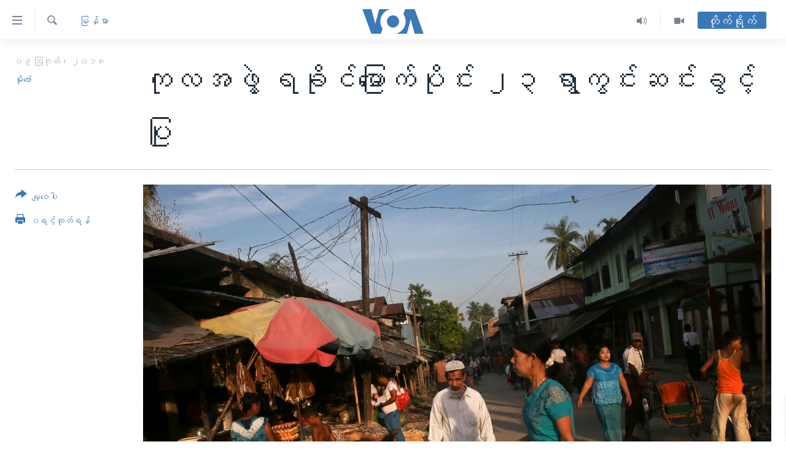

--- FILE ---
content_type: text/html; charset=utf-8
request_url: https://burmese.voanews.com/a/un-are-allow-to-visit-23-villages-in-rakhing-/4520369.html
body_size: 17717
content:

<!DOCTYPE html>
<html lang="my" dir="ltr" class="no-js">
<head>
<link href="/Content/responsive/VOA/my-MM/VOA-my-MM.css?&amp;av=0.0.0.0&amp;cb=306" rel="stylesheet"/>
<script src="https://tags.voanews.com/voa-pangea/prod/utag.sync.js"></script> <script type='text/javascript' src='https://www.youtube.com/iframe_api' async></script>
<script type="text/javascript">
//a general 'js' detection, must be on top level in <head>, due to CSS performance
document.documentElement.className = "js";
var cacheBuster = "306";
var appBaseUrl = "/";
var imgEnhancerBreakpoints = [0, 144, 256, 408, 650, 1023, 1597];
var isLoggingEnabled = false;
var isPreviewPage = false;
var isLivePreviewPage = false;
if (!isPreviewPage) {
window.RFE = window.RFE || {};
window.RFE.cacheEnabledByParam = window.location.href.indexOf('nocache=1') === -1;
const url = new URL(window.location.href);
const params = new URLSearchParams(url.search);
// Remove the 'nocache' parameter
params.delete('nocache');
// Update the URL without the 'nocache' parameter
url.search = params.toString();
window.history.replaceState(null, '', url.toString());
} else {
window.addEventListener('load', function() {
const links = window.document.links;
for (let i = 0; i < links.length; i++) {
links[i].href = '#';
links[i].target = '_self';
}
})
}
var pwaEnabled = false;
var swCacheDisabled;
</script>
<meta charset="utf-8" />
<title>ကုလအဖွဲ့ ရခိုင်မြောက်ပိုင်း ၂၃ ရွာကွင်းဆင်းခွင့်ပြု</title>
<meta name="description" content="မြန်မာအစိုးရက ရခိုင်ပြည်နယ်မြောက်ပိုင်းက အခြေအနေတွေကို ကွင်းဆင်းဆောင်ရွက်နိုင်ဖို့အတွက် ကုလသမဂ္ဂဌာနဆိုင်ရာ ဝန်ထမ်းတွေကို ကျေးရွာပေါင်း ၂၃ရွာကို ခရီးသွားလာခွင့်ပြုလိုက်ပြီဖြစ်ပါတယ်။ တချိန်တည်းမှာပဲ ဘင်္ဂလားဒေ့ရှ်နိုင်ငံခြားရေးဝန်ကြီးဟာ ဒီကနေ့ မြန်မာနိုင်ငံကို ရောက်ရှိလာပြီး ထွက်ပြေးတိမ်းရှောင်သွားတဲ့ ဒုက္ခသည်တွေနေရပ်ပြန်နိုင်အရေးအတွက် မြန်မာအစိုးရတာဝန်ရှိသူတွေနဲ့ ဆွေးနွေးဖို့ရှိနေပါတယ်။" />
<meta name="keywords" content="မြန်မာ, မြန်မာအစိုးရ, ကွင်းဆင်းဆောင်ရွက်, ကုလသမဂ္ဂဌာနဆိုင်ရာ ဝန်ထမ်း, ရခိုင်ပြည်နယ်မြောက်ပိုင်း" />
<meta name="viewport" content="width=device-width, initial-scale=1.0" />
<meta http-equiv="X-UA-Compatible" content="IE=edge" />
<meta name="robots" content="max-image-preview:large"><meta property="fb:pages" content="351574300169" />
<meta name="msvalidate.01" content="3286EE554B6F672A6F2E608C02343C0E" />
<link href="https://burmese.voanews.com/a/un-are-allow-to-visit-23-villages-in-rakhing-/4520369.html" rel="canonical" />
<meta name="apple-mobile-web-app-title" content="ဗွီအိုအေ" />
<meta name="apple-mobile-web-app-status-bar-style" content="black" />
<meta name="apple-itunes-app" content="app-id=632618796, app-argument=//4520369.ltr" />
<meta content="ကုလအဖွဲ့ ရခိုင်မြောက်ပိုင်း ၂၃ ရွာကွင်းဆင်းခွင့်ပြု" property="og:title" />
<meta content="မြန်မာအစိုးရက ရခိုင်ပြည်နယ်မြောက်ပိုင်းက အခြေအနေတွေကို ကွင်းဆင်းဆောင်ရွက်နိုင်ဖို့အတွက် ကုလသမဂ္ဂဌာနဆိုင်ရာ ဝန်ထမ်းတွေကို ကျေးရွာပေါင်း ၂၃ရွာကို ခရီးသွားလာခွင့်ပြုလိုက်ပြီဖြစ်ပါတယ်။ တချိန်တည်းမှာပဲ ဘင်္ဂလားဒေ့ရှ်နိုင်ငံခြားရေးဝန်ကြီးဟာ ဒီကနေ့ မြန်မာနိုင်ငံကို ရောက်ရှိလာပြီး ထွက်ပြေးတိမ်းရှောင်သွားတဲ့ ဒုက္ခသည်တွေနေရပ်ပြန်နိုင်အရေးအတွက် မြန်မာအစိုးရတာဝန်ရှိသူတွေနဲ့ ဆွေးနွေးဖို့ရှိနေပါတယ်။" property="og:description" />
<meta content="article" property="og:type" />
<meta content="https://burmese.voanews.com/a/un-are-allow-to-visit-23-villages-in-rakhing-/4520369.html" property="og:url" />
<meta content="ဗွီအိုအေ" property="og:site_name" />
<meta content="https://www.facebook.com/VOABurmese" property="article:publisher" />
<meta content="https://gdb.voanews.com/861276d8-60ee-45cf-9912-0113507bd9b5_w1200_h630.jpg" property="og:image" />
<meta content="1200" property="og:image:width" />
<meta content="630" property="og:image:height" />
<meta content="505354536143850" property="fb:app_id" />
<meta content="မိုးဇော်" name="Author" />
<meta content="summary_large_image" name="twitter:card" />
<meta content="@VOABurmese" name="twitter:site" />
<meta content="https://gdb.voanews.com/861276d8-60ee-45cf-9912-0113507bd9b5_w1200_h630.jpg" name="twitter:image" />
<meta content="ကုလအဖွဲ့ ရခိုင်မြောက်ပိုင်း ၂၃ ရွာကွင်းဆင်းခွင့်ပြု" name="twitter:title" />
<meta content="မြန်မာအစိုးရက ရခိုင်ပြည်နယ်မြောက်ပိုင်းက အခြေအနေတွေကို ကွင်းဆင်းဆောင်ရွက်နိုင်ဖို့အတွက် ကုလသမဂ္ဂဌာနဆိုင်ရာ ဝန်ထမ်းတွေကို ကျေးရွာပေါင်း ၂၃ရွာကို ခရီးသွားလာခွင့်ပြုလိုက်ပြီဖြစ်ပါတယ်။ တချိန်တည်းမှာပဲ ဘင်္ဂလားဒေ့ရှ်နိုင်ငံခြားရေးဝန်ကြီးဟာ ဒီကနေ့ မြန်မာနိုင်ငံကို ရောက်ရှိလာပြီး ထွက်ပြေးတိမ်းရှောင်သွားတဲ့ ဒုက္ခသည်တွေနေရပ်ပြန်နိုင်အရေးအတွက် မြန်မာအစိုးရတာဝန်ရှိသူတွေနဲ့ ဆွေးနွေးဖို့ရှိနေပါတယ်။" name="twitter:description" />
<link rel="amphtml" href="https://burmese.voanews.com/amp/un-are-allow-to-visit-23-villages-in-rakhing-/4520369.html" />
<script type="application/ld+json">{"articleSection":"မြန်မာ","isAccessibleForFree":true,"headline":"ကုလအဖွဲ့ ရခိုင်မြောက်ပိုင်း ၂၃ ရွာကွင်းဆင်းခွင့်ပြု","inLanguage":"my-MM","keywords":"မြန်မာ, မြန်မာအစိုးရ, ကွင်းဆင်းဆောင်ရွက်, ကုလသမဂ္ဂဌာနဆိုင်ရာ ဝန်ထမ်း, ရခိုင်ပြည်နယ်မြောက်ပိုင်း","author":{"@type":"Person","url":"https://burmese.voanews.com/author/မိုးဇော်/givpp","description":"","image":{"@type":"ImageObject"},"name":"မိုးဇော်"},"datePublished":"2018-08-09 14:26:11Z","dateModified":"2018-08-09 16:25:11Z","publisher":{"logo":{"width":512,"height":220,"@type":"ImageObject","url":"https://burmese.voanews.com/Content/responsive/VOA/my-MM/img/logo.png"},"@type":"NewsMediaOrganization","url":"https://burmese.voanews.com","sameAs":["https://www.facebook.com/VOABurmese","https://twitter.com/VOABurmese/","https://www.youtube.com/VOABurmese","https://www.instagram.com/VOABurmese","https://t.me/burmesevoanews"],"name":"ဗွီအိုအေသတင်းဌာန","alternateName":""},"@context":"https://schema.org","@type":"NewsArticle","mainEntityOfPage":"https://burmese.voanews.com/a/un-are-allow-to-visit-23-villages-in-rakhing-/4520369.html","url":"https://burmese.voanews.com/a/un-are-allow-to-visit-23-villages-in-rakhing-/4520369.html","description":"မြန်မာအစိုးရက ရခိုင်ပြည်နယ်မြောက်ပိုင်းက အခြေအနေတွေကို ကွင်းဆင်းဆောင်ရွက်နိုင်ဖို့အတွက် ကုလသမဂ္ဂဌာနဆိုင်ရာ ဝန်ထမ်းတွေကို ကျေးရွာပေါင်း ၂၃ရွာကို ခရီးသွားလာခွင့်ပြုလိုက်ပြီဖြစ်ပါတယ်။ တချိန်တည်းမှာပဲ ဘင်္ဂလားဒေ့ရှ်နိုင်ငံခြားရေးဝန်ကြီးဟာ ဒီကနေ့ မြန်မာနိုင်ငံကို ရောက်ရှိလာပြီး ထွက်ပြေးတိမ်းရှောင်သွားတဲ့ ဒုက္ခသည်တွေနေရပ်ပြန်နိုင်အရေးအတွက် မြန်မာအစိုးရတာဝန်ရှိသူတွေနဲ့ ဆွေးနွေးဖို့ရှိနေပါတယ်။","image":{"width":1080,"height":608,"@type":"ImageObject","url":"https://gdb.voanews.com/861276d8-60ee-45cf-9912-0113507bd9b5_w1080_h608.jpg"},"name":"ကုလအဖွဲ့ ရခိုင်မြောက်ပိုင်း ၂၃ ရွာကွင်းဆင်းခွင့်ပြု"}</script>
<script src="/Scripts/responsive/infographics.b?v=dVbZ-Cza7s4UoO3BqYSZdbxQZVF4BOLP5EfYDs4kqEo1&amp;av=0.0.0.0&amp;cb=306"></script>
<script src="/Scripts/responsive/loader.b?v=Q26XNwrL6vJYKjqFQRDnx01Lk2pi1mRsuLEaVKMsvpA1&amp;av=0.0.0.0&amp;cb=306"></script>
<link rel="icon" type="image/svg+xml" href="/Content/responsive/VOA/img/webApp/favicon.svg" />
<link rel="alternate icon" href="/Content/responsive/VOA/img/webApp/favicon.ico" />
<link rel="apple-touch-icon" sizes="152x152" href="/Content/responsive/VOA/img/webApp/ico-152x152.png" />
<link rel="apple-touch-icon" sizes="144x144" href="/Content/responsive/VOA/img/webApp/ico-144x144.png" />
<link rel="apple-touch-icon" sizes="114x114" href="/Content/responsive/VOA/img/webApp/ico-114x114.png" />
<link rel="apple-touch-icon" sizes="72x72" href="/Content/responsive/VOA/img/webApp/ico-72x72.png" />
<link rel="apple-touch-icon-precomposed" href="/Content/responsive/VOA/img/webApp/ico-57x57.png" />
<link rel="icon" sizes="192x192" href="/Content/responsive/VOA/img/webApp/ico-192x192.png" />
<link rel="icon" sizes="128x128" href="/Content/responsive/VOA/img/webApp/ico-128x128.png" />
<meta name="msapplication-TileColor" content="#ffffff" />
<meta name="msapplication-TileImage" content="/Content/responsive/VOA/img/webApp/ico-144x144.png" />
<link rel="alternate" type="application/rss+xml" title="VOA - Top Stories [RSS]" href="/api/" />
<link rel="sitemap" type="application/rss+xml" href="/sitemap.xml" />
</head>
<body class=" nav-no-loaded cc_theme pg-article print-lay-article js-category-to-nav nojs-images ">
<script type="text/javascript" >
var analyticsData = {url:"https://burmese.voanews.com/a/un-are-allow-to-visit-23-villages-in-rakhing-/4520369.html",property_id:"455",article_uid:"4520369",page_title:"ကုလအဖွဲ့ ရခိုင်မြောက်ပိုင်း ၂၃ ရွာကွင်းဆင်းခွင့်ပြု",page_type:"article",content_type:"article",subcontent_type:"article",last_modified:"2018-08-09 16:25:11Z",pub_datetime:"2018-08-09 14:26:11Z",pub_year:"2018",pub_month:"08",pub_day:"09",pub_hour:"14",pub_weekday:"Thursday",section:"မြန်မာ",english_section:"burma-myanmar",byline:"မိုးဇော်",categories:"burma-myanmar",tags:"မြန်မာအစိုးရ;ကွင်းဆင်းဆောင်ရွက်;ကုလသမဂ္ဂဌာနဆိုင်ရာ ဝန်ထမ်း;ရခိုင်ပြည်နယ်မြောက်ပိုင်း",domain:"burmese.voanews.com",language:"Burmese",language_service:"VOA Burmese",platform:"web",copied:"no",copied_article:"",copied_title:"",runs_js:"Yes",cms_release:"8.44.0.0.306",enviro_type:"prod",slug:"un-are-allow-to-visit-23-villages-in-rakhing-",entity:"VOA",short_language_service:"BUR",platform_short:"W",page_name:"ကုလအဖွဲ့ ရခိုင်မြောက်ပိုင်း ၂၃ ရွာကွင်းဆင်းခွင့်ပြု"};
</script>
<noscript><iframe src="https://www.googletagmanager.com/ns.html?id=GTM-N8MP7P" height="0" width="0" style="display:none;visibility:hidden"></iframe></noscript><script type="text/javascript" data-cookiecategory="analytics">
var gtmEventObject = Object.assign({}, analyticsData, {event: 'page_meta_ready'});window.dataLayer = window.dataLayer || [];window.dataLayer.push(gtmEventObject);
if (top.location === self.location) { //if not inside of an IFrame
var renderGtm = "true";
if (renderGtm === "true") {
(function(w,d,s,l,i){w[l]=w[l]||[];w[l].push({'gtm.start':new Date().getTime(),event:'gtm.js'});var f=d.getElementsByTagName(s)[0],j=d.createElement(s),dl=l!='dataLayer'?'&l='+l:'';j.async=true;j.src='//www.googletagmanager.com/gtm.js?id='+i+dl;f.parentNode.insertBefore(j,f);})(window,document,'script','dataLayer','GTM-N8MP7P');
}
}
</script>
<!--Analytics tag js version start-->
<script type="text/javascript" data-cookiecategory="analytics">
var utag_data = Object.assign({}, analyticsData, {});
if(typeof(TealiumTagFrom)==='function' && typeof(TealiumTagSearchKeyword)==='function') {
var utag_from=TealiumTagFrom();var utag_searchKeyword=TealiumTagSearchKeyword();
if(utag_searchKeyword!=null && utag_searchKeyword!=='' && utag_data["search_keyword"]==null) utag_data["search_keyword"]=utag_searchKeyword;if(utag_from!=null && utag_from!=='') utag_data["from"]=TealiumTagFrom();}
if(window.top!== window.self&&utag_data.page_type==="snippet"){utag_data.page_type = 'iframe';}
try{if(window.top!==window.self&&window.self.location.hostname===window.top.location.hostname){utag_data.platform = 'self-embed';utag_data.platform_short = 'se';}}catch(e){if(window.top!==window.self&&window.self.location.search.includes("platformType=self-embed")){utag_data.platform = 'cross-promo';utag_data.platform_short = 'cp';}}
(function(a,b,c,d){ a="https://tags.voanews.com/voa-pangea/prod/utag.js"; b=document;c="script";d=b.createElement(c);d.src=a;d.type="text/java"+c;d.async=true; a=b.getElementsByTagName(c)[0];a.parentNode.insertBefore(d,a); })();
</script>
<!--Analytics tag js version end-->
<!-- Analytics tag management NoScript -->
<noscript>
<img style="position: absolute; border: none;" src="https://ssc.voanews.com/b/ss/bbgprod,bbgentityvoa/1/G.4--NS/1158776241?pageName=voa%3abur%3aw%3aarticle%3a%e1%80%80%e1%80%af%e1%80%9c%e1%80%a1%e1%80%96%e1%80%bd%e1%80%b2%e1%80%b7%20%e1%80%9b%e1%80%81%e1%80%ad%e1%80%af%e1%80%84%e1%80%ba%e1%80%99%e1%80%bc%e1%80%b1%e1%80%ac%e1%80%80%e1%80%ba%e1%80%95%e1%80%ad%e1%80%af%e1%80%84%e1%80%ba%e1%80%b8%20%e1%81%82%e1%81%83%20%e1%80%9b%e1%80%bd%e1%80%ac%e1%80%80%e1%80%bd%e1%80%84%e1%80%ba%e1%80%b8%e1%80%86%e1%80%84%e1%80%ba%e1%80%b8%e1%80%81%e1%80%bd%e1%80%84%e1%80%b7%e1%80%ba%e1%80%95%e1%80%bc%e1%80%af&amp;c6=%e1%80%80%e1%80%af%e1%80%9c%e1%80%a1%e1%80%96%e1%80%bd%e1%80%b2%e1%80%b7%20%e1%80%9b%e1%80%81%e1%80%ad%e1%80%af%e1%80%84%e1%80%ba%e1%80%99%e1%80%bc%e1%80%b1%e1%80%ac%e1%80%80%e1%80%ba%e1%80%95%e1%80%ad%e1%80%af%e1%80%84%e1%80%ba%e1%80%b8%20%e1%81%82%e1%81%83%20%e1%80%9b%e1%80%bd%e1%80%ac%e1%80%80%e1%80%bd%e1%80%84%e1%80%ba%e1%80%b8%e1%80%86%e1%80%84%e1%80%ba%e1%80%b8%e1%80%81%e1%80%bd%e1%80%84%e1%80%b7%e1%80%ba%e1%80%95%e1%80%bc%e1%80%af&amp;v36=8.44.0.0.306&amp;v6=D=c6&amp;g=https%3a%2f%2fburmese.voanews.com%2fa%2fun-are-allow-to-visit-23-villages-in-rakhing-%2f4520369.html&amp;c1=D=g&amp;v1=D=g&amp;events=event1,event52&amp;c16=voa%20burmese&amp;v16=D=c16&amp;c5=burma-myanmar&amp;v5=D=c5&amp;ch=%e1%80%99%e1%80%bc%e1%80%94%e1%80%ba%e1%80%99%e1%80%ac&amp;c15=burmese&amp;v15=D=c15&amp;c4=article&amp;v4=D=c4&amp;c14=4520369&amp;v14=D=c14&amp;v20=no&amp;c17=web&amp;v17=D=c17&amp;mcorgid=518abc7455e462b97f000101%40adobeorg&amp;server=burmese.voanews.com&amp;pageType=D=c4&amp;ns=bbg&amp;v29=D=server&amp;v25=voa&amp;v30=455&amp;v105=D=User-Agent " alt="analytics" width="1" height="1" /></noscript>
<!-- End of Analytics tag management NoScript -->
<!--*** Accessibility links - For ScreenReaders only ***-->
<section>
<div class="sr-only">
<h2>သုံးရလွယ်ကူစေသည့် Link များ</h2>
<ul>
<li><a href="#content" data-disable-smooth-scroll="1">ပင်မအကြောင်းအရာသို့ကျော်ကြည့်ရန်</a></li>
<li><a href="#navigation" data-disable-smooth-scroll="1">ပင်မအညွန်းစာမျက်နှာသို့ကျော်ကြည့်ရန်</a></li>
<li><a href="#txtHeaderSearch" data-disable-smooth-scroll="1">ရှာဖွေရန်နေရာသို့ကျော်ရန်</a></li>
</ul>
</div>
</section>
<div dir="ltr">
<div id="page">
<aside>
<div class="c-lightbox overlay-modal">
<div class="c-lightbox__intro">
<h2 class="c-lightbox__intro-title"></h2>
<button class="btn btn--rounded c-lightbox__btn c-lightbox__intro-next" title="ရှေ့သို့">
<span class="ico ico--rounded ico-chevron-forward"></span>
<span class="sr-only">ရှေ့သို့</span>
</button>
</div>
<div class="c-lightbox__nav">
<button class="btn btn--rounded c-lightbox__btn c-lightbox__btn--close" title="ပိတ်">
<span class="ico ico--rounded ico-close"></span>
<span class="sr-only">ပိတ်</span>
</button>
<button class="btn btn--rounded c-lightbox__btn c-lightbox__btn--prev" title="နောက်သို့">
<span class="ico ico--rounded ico-chevron-backward"></span>
<span class="sr-only">နောက်သို့</span>
</button>
<button class="btn btn--rounded c-lightbox__btn c-lightbox__btn--next" title="ရှေ့သို့">
<span class="ico ico--rounded ico-chevron-forward"></span>
<span class="sr-only">ရှေ့သို့</span>
</button>
</div>
<div class="c-lightbox__content-wrap">
<figure class="c-lightbox__content">
<span class="c-spinner c-spinner--lightbox">
<img src="/Content/responsive/img/player-spinner.png"
alt="please wait"
title="please wait" />
</span>
<div class="c-lightbox__img">
<div class="thumb">
<img src="" alt="" />
</div>
</div>
<figcaption>
<div class="c-lightbox__info c-lightbox__info--foot">
<span class="c-lightbox__counter"></span>
<span class="caption c-lightbox__caption"></span>
</div>
</figcaption>
</figure>
</div>
<div class="hidden">
<div class="content-advisory__box content-advisory__box--lightbox">
<span class="content-advisory__box-text">This image contains sensitive content which some people may find offensive or disturbing.</span>
<button class="btn btn--transparent content-advisory__box-btn m-t-md" value="text" type="button">
<span class="btn__text">
Click to reveal
</span>
</button>
</div>
</div>
</div>
<div class="print-dialogue">
<div class="container">
<h3 class="print-dialogue__title section-head">Print Options:</h3>
<div class="print-dialogue__opts">
<ul class="print-dialogue__opt-group">
<li class="form__group form__group--checkbox">
<input class="form__check " id="checkboxImages" name="checkboxImages" type="checkbox" checked="checked" />
<label for="checkboxImages" class="form__label m-t-md">Images</label>
</li>
<li class="form__group form__group--checkbox">
<input class="form__check " id="checkboxMultimedia" name="checkboxMultimedia" type="checkbox" checked="checked" />
<label for="checkboxMultimedia" class="form__label m-t-md">Multimedia</label>
</li>
</ul>
<ul class="print-dialogue__opt-group">
<li class="form__group form__group--checkbox">
<input class="form__check " id="checkboxEmbedded" name="checkboxEmbedded" type="checkbox" checked="checked" />
<label for="checkboxEmbedded" class="form__label m-t-md">Embedded Content</label>
</li>
<li class="hidden">
<input class="form__check " id="checkboxComments" name="checkboxComments" type="checkbox" />
<label for="checkboxComments" class="form__label m-t-md">Comments</label>
</li>
</ul>
</div>
<div class="print-dialogue__buttons">
<button class="btn btn--secondary close-button" type="button" title="Cancel">
<span class="btn__text ">Cancel</span>
</button>
<button class="btn btn-cust-print m-l-sm" type="button" title="ပရင့်ထုတ်ရန်">
<span class="btn__text ">ပရင့်ထုတ်ရန်</span>
</button>
</div>
</div>
</div>
<div class="ctc-message pos-fix">
<div class="ctc-message__inner">Link has been copied to clipboard</div>
</div>
</aside>
<div class="hdr-20 hdr-20--big">
<div class="hdr-20__inner">
<div class="hdr-20__max pos-rel">
<div class="hdr-20__side hdr-20__side--primary d-flex">
<label data-for="main-menu-ctrl" data-switcher-trigger="true" data-switch-target="main-menu-ctrl" class="burger hdr-trigger pos-rel trans-trigger" data-trans-evt="click" data-trans-id="menu">
<span class="ico ico-close hdr-trigger__ico hdr-trigger__ico--close burger__ico burger__ico--close"></span>
<span class="ico ico-menu hdr-trigger__ico hdr-trigger__ico--open burger__ico burger__ico--open"></span>
</label>
<div class="menu-pnl pos-fix trans-target" data-switch-target="main-menu-ctrl" data-trans-id="menu">
<div class="menu-pnl__inner">
<nav class="main-nav menu-pnl__item menu-pnl__item--first">
<ul class="main-nav__list accordeon" data-analytics-tales="false" data-promo-name="link" data-location-name="nav,secnav">
<li class="main-nav__item">
<a class="main-nav__item-name main-nav__item-name--link" href="/" title="မူလစာမျက်နှာ" >မူလစာမျက်နှာ</a>
</li>
<li class="main-nav__item">
<a class="main-nav__item-name main-nav__item-name--link" href="/p/5941.html" title="မြန်မာ" data-item-name="myanmar-news-responsive" >မြန်မာ</a>
</li>
<li class="main-nav__item accordeon__item" data-switch-target="menu-item-1709">
<label class="main-nav__item-name main-nav__item-name--label accordeon__control-label" data-switcher-trigger="true" data-for="menu-item-1709">
ကမ္ဘာ့သတင်းများ
<span class="ico ico-chevron-down main-nav__chev"></span>
</label>
<div class="main-nav__sub-list">
<a class="main-nav__item-name main-nav__item-name--link main-nav__item-name--sub" href="/p/5942.html" title="နိုင်ငံတကာ" data-item-name="international-news-responsive" >နိုင်ငံတကာ</a>
<a class="main-nav__item-name main-nav__item-name--link main-nav__item-name--sub" href="/us" title="အမေရိကန်" data-item-name="us-news" >အမေရိကန်</a>
<a class="main-nav__item-name main-nav__item-name--link main-nav__item-name--sub" href="/china-news" title="တရုတ်" data-item-name="China-news" >တရုတ်</a>
<a class="main-nav__item-name main-nav__item-name--link main-nav__item-name--sub" href="/israel-palestine" title="အစ္စရေး-ပါလက်စတိုင်း" data-item-name="israel-palestine" >အစ္စရေး-ပါလက်စတိုင်း</a>
</div>
</li>
<li class="main-nav__item">
<a class="main-nav__item-name main-nav__item-name--link" href="/p/5990.html" title="ဗွီဒီယို" data-item-name="video-news" >ဗွီဒီယို</a>
</li>
<li class="main-nav__item">
<a class="main-nav__item-name main-nav__item-name--link" href="/PressFreedom" title="သတင်းလွတ်လပ်ခွင့်" data-item-name="Press-Freedom" >သတင်းလွတ်လပ်ခွင့်</a>
</li>
<li class="main-nav__item">
<a class="main-nav__item-name main-nav__item-name--link" href="https://projects.voanews.com/china/global-footprint/data-explorer/burmese.html" title="ရပ်ဝန်းတခု လမ်းတခု အလွန်" target="_blank" rel="noopener">ရပ်ဝန်းတခု လမ်းတခု အလွန်</a>
</li>
<li class="main-nav__item accordeon__item" data-switch-target="menu-item-1716">
<label class="main-nav__item-name main-nav__item-name--label accordeon__control-label" data-switcher-trigger="true" data-for="menu-item-1716">
အင်္ဂလိပ်စာလေ့လာမယ်
<span class="ico ico-chevron-down main-nav__chev"></span>
</label>
<div class="main-nav__sub-list">
<a class="main-nav__item-name main-nav__item-name--link main-nav__item-name--sub" href="/p/6027.html" title="အမေရိကန်သုံးအီဒီယံ" data-item-name="american-idiom" >အမေရိကန်သုံးအီဒီယံ</a>
<a class="main-nav__item-name main-nav__item-name--link main-nav__item-name--sub" href="/p/6028.html" title="မကြေးမုံရဲ့ အင်္ဂလိပ်စာ" data-item-name="english-with-kaye-hmone" >မကြေးမုံရဲ့ အင်္ဂလိပ်စာ</a>
<a class="main-nav__item-name main-nav__item-name--link main-nav__item-name--sub" href="/p/6029.html" title="ရုပ်ရှင်ထဲက အင်္ဂလိပ်စာ" data-item-name="english-in-the-movies" >ရုပ်ရှင်ထဲက အင်္ဂလိပ်စာ</a>
<a class="main-nav__item-name main-nav__item-name--link main-nav__item-name--sub" href="/z/7559" title="သုတပဒေသာ အင်္ဂလိပ်စာ" data-item-name="english-in-a-minute" >သုတပဒေသာ အင်္ဂလိပ်စာ</a>
</div>
</li>
<li class="main-nav__item accordeon__item" data-switch-target="menu-item-1717">
<label class="main-nav__item-name main-nav__item-name--label accordeon__control-label" data-switcher-trigger="true" data-for="menu-item-1717">
အပတ်စဉ်ကဏ္ဍများ
<span class="ico ico-chevron-down main-nav__chev"></span>
</label>
<div class="main-nav__sub-list">
<a class="main-nav__item-name main-nav__item-name--link main-nav__item-name--sub" href="/p/5961.html" title="ရေဒီယို" data-item-name="radio-weekly" >ရေဒီယို</a>
<a class="main-nav__item-name main-nav__item-name--link main-nav__item-name--sub" href="/p/6047.html" title="တီဗွီ" data-item-name="weekly-tv-programs" >တီဗွီ</a>
</div>
</li>
<li class="main-nav__item">
<a class="main-nav__item-name main-nav__item-name--link" href="/p/5928.html" title="ရေဒီယိုနှင့်ရုပ်သံ အချက်အလက်များ" data-item-name="frequency-resp" >ရေဒီယိုနှင့်ရုပ်သံ အချက်အလက်များ</a>
</li>
<li class="main-nav__item">
<a class="main-nav__item-name main-nav__item-name--link" href="/programs" title="ရေဒီယို/တီဗွီအစီအစဉ်" >ရေဒီယို/တီဗွီအစီအစဉ်</a>
</li>
</ul>
</nav>
<div class="menu-pnl__item">
<a href="https://learningenglish.voanews.com/" class="menu-pnl__item-link" alt="Learning English">Learning English</a>
</div>
<div class="menu-pnl__item menu-pnl__item--social">
<h5 class="menu-pnl__sub-head">ဗွီအိုအေ လူမှုကွန်ယက်များ</h5>
<a href="https://www.facebook.com/VOABurmese" title="ဗွီအိုအေ Facebook" data-analytics-text="follow_on_facebook" class="btn btn--rounded btn--social-inverted menu-pnl__btn js-social-btn btn-facebook" target="_blank" rel="noopener">
<span class="ico ico-facebook-alt ico--rounded"></span>
</a>
<a href="https://twitter.com/VOABurmese/" title="ဗွီအိုအေ Twitter" data-analytics-text="follow_on_twitter" class="btn btn--rounded btn--social-inverted menu-pnl__btn js-social-btn btn-twitter" target="_blank" rel="noopener">
<span class="ico ico-twitter ico--rounded"></span>
</a>
<a href="https://www.youtube.com/VOABurmese" title="ဗွီအိုအေ YouTube " data-analytics-text="follow_on_youtube" class="btn btn--rounded btn--social-inverted menu-pnl__btn js-social-btn btn-youtube" target="_blank" rel="noopener">
<span class="ico ico-youtube ico--rounded"></span>
</a>
<a href="https://www.instagram.com/VOABurmese" title="ဗွီအိုအေ Instagram" data-analytics-text="follow_on_instagram" class="btn btn--rounded btn--social-inverted menu-pnl__btn js-social-btn btn-instagram" target="_blank" rel="noopener">
<span class="ico ico-instagram ico--rounded"></span>
</a>
<a href="https://t.me/burmesevoanews" title="ဗွီအိုအေ Telegram" data-analytics-text="follow_on_telegram" class="btn btn--rounded btn--social-inverted menu-pnl__btn js-social-btn btn-telegram" target="_blank" rel="noopener">
<span class="ico ico-telegram ico--rounded"></span>
</a>
</div>
<div class="menu-pnl__item">
<a href="/navigation/allsites" class="menu-pnl__item-link">
<span class="ico ico-languages "></span>
ဘာသာစကားများ
</a>
</div>
</div>
</div>
<label data-for="top-search-ctrl" data-switcher-trigger="true" data-switch-target="top-search-ctrl" class="top-srch-trigger hdr-trigger">
<span class="ico ico-close hdr-trigger__ico hdr-trigger__ico--close top-srch-trigger__ico top-srch-trigger__ico--close"></span>
<span class="ico ico-search hdr-trigger__ico hdr-trigger__ico--open top-srch-trigger__ico top-srch-trigger__ico--open"></span>
</label>
<div class="srch-top srch-top--in-header" data-switch-target="top-search-ctrl">
<div class="container">
<form action="/s" class="srch-top__form srch-top__form--in-header" id="form-topSearchHeader" method="get" role="search"><label for="txtHeaderSearch" class="sr-only">ရှာဖွေရလာဒ်</label>
<input type="text" id="txtHeaderSearch" name="k" placeholder="ရှာဖွေချင်သည့် စာသား" accesskey="s" value="" class="srch-top__input analyticstag-event" onkeydown="if (event.keyCode === 13) { FireAnalyticsTagEventOnSearch('search', $dom.get('#txtHeaderSearch')[0].value) }" />
<button title="ရှာဖွေရလာဒ်" type="submit" class="btn btn--top-srch analyticstag-event" onclick="FireAnalyticsTagEventOnSearch('search', $dom.get('#txtHeaderSearch')[0].value) ">
<span class="ico ico-search"></span>
</button></form>
</div>
</div>
<a href="/" class="main-logo-link">
<img src="/Content/responsive/VOA/my-MM/img/logo-compact.svg" class="main-logo main-logo--comp" alt="site logo">
<img src="/Content/responsive/VOA/my-MM/img/logo.svg" class="main-logo main-logo--big" alt="site logo">
</a>
</div>
<div class="hdr-20__side hdr-20__side--secondary d-flex">
<a href="/p/5990.html" title="Video" class="hdr-20__secondary-item" data-item-name="video">
<span class="ico ico-video hdr-20__secondary-icon"></span>
</a>
<a href="/z/4834.html" title="Audio" class="hdr-20__secondary-item" data-item-name="audio">
<span class="ico ico-audio hdr-20__secondary-icon"></span>
</a>
<a href="/s" title="ရှာဖွေရလာဒ်" class="hdr-20__secondary-item hdr-20__secondary-item--search" data-item-name="search">
<span class="ico ico-search hdr-20__secondary-icon hdr-20__secondary-icon--search"></span>
</a>
<div class="hdr-20__secondary-item live-b-drop">
<div class="live-b-drop__off">
<a href="/live/" class="live-b-drop__link" title="တိုက်ရိုက်" data-item-name="live">
<span class="badge badge--live-btn badge--live-btn-off">
တိုက်ရိုက်
</span>
</a>
</div>
<div class="live-b-drop__on hidden">
<label data-for="live-ctrl" data-switcher-trigger="true" data-switch-target="live-ctrl" class="live-b-drop__label pos-rel">
<span class="badge badge--live badge--live-btn">
တိုက်ရိုက်
</span>
<span class="ico ico-close live-b-drop__label-ico live-b-drop__label-ico--close"></span>
</label>
<div class="live-b-drop__panel" id="targetLivePanelDiv" data-switch-target="live-ctrl"></div>
</div>
</div>
<div class="srch-bottom">
<form action="/s" class="srch-bottom__form d-flex" id="form-bottomSearch" method="get" role="search"><label for="txtSearch" class="sr-only">ရှာဖွေရလာဒ်</label>
<input type="search" id="txtSearch" name="k" placeholder="ရှာဖွေချင်သည့် စာသား" accesskey="s" value="" class="srch-bottom__input analyticstag-event" onkeydown="if (event.keyCode === 13) { FireAnalyticsTagEventOnSearch('search', $dom.get('#txtSearch')[0].value) }" />
<button title="ရှာဖွေရလာဒ်" type="submit" class="btn btn--bottom-srch analyticstag-event" onclick="FireAnalyticsTagEventOnSearch('search', $dom.get('#txtSearch')[0].value) ">
<span class="ico ico-search"></span>
</button></form>
</div>
</div>
<img src="/Content/responsive/VOA/my-MM/img/logo-print.gif" class="logo-print" alt="site logo">
<img src="/Content/responsive/VOA/my-MM/img/logo-print_color.png" class="logo-print logo-print--color" alt="site logo">
</div>
</div>
</div>
<script>
if (document.body.className.indexOf('pg-home') > -1) {
var nav2In = document.querySelector('.hdr-20__inner');
var nav2Sec = document.querySelector('.hdr-20__side--secondary');
var secStyle = window.getComputedStyle(nav2Sec);
if (nav2In && window.pageYOffset < 150 && secStyle['position'] !== 'fixed') {
nav2In.classList.add('hdr-20__inner--big')
}
}
</script>
<div class="c-hlights c-hlights--breaking c-hlights--no-item" data-hlight-display="mobile,desktop">
<div class="c-hlights__wrap container p-0">
<div class="c-hlights__nav">
<a role="button" href="#" title="နောက်သို့">
<span class="ico ico-chevron-backward m-0"></span>
<span class="sr-only">နောက်သို့</span>
</a>
<a role="button" href="#" title="ရှေ့သို့">
<span class="ico ico-chevron-forward m-0"></span>
<span class="sr-only">ရှေ့သို့</span>
</a>
</div>
<span class="c-hlights__label">
<span class="">နောက်ဆုံးရသတင်း</span>
<span class="switcher-trigger">
<label data-for="more-less-1" data-switcher-trigger="true" class="switcher-trigger__label switcher-trigger__label--more p-b-0" title="အသေးစိတ် ဖတ်ရှုရန်">
<span class="ico ico-chevron-down"></span>
</label>
<label data-for="more-less-1" data-switcher-trigger="true" class="switcher-trigger__label switcher-trigger__label--less p-b-0" title="Show less">
<span class="ico ico-chevron-up"></span>
</label>
</span>
</span>
<ul class="c-hlights__items switcher-target" data-switch-target="more-less-1">
</ul>
</div>
</div> <div id="content">
<main class="container">
<div class="hdr-container">
<div class="row">
<div class="col-category col-xs-12 col-md-2 pull-left"> <div class="category js-category">
<a class="" href="/myanmar">မြန်မာ</a> </div>
</div><div class="col-title col-xs-12 col-md-10 pull-right"> <h1 class="title pg-title">
ကုလအဖွဲ့ ရခိုင်မြောက်ပိုင်း ၂၃ ရွာကွင်းဆင်းခွင့်ပြု
</h1>
</div><div class="col-publishing-details col-xs-12 col-sm-12 col-md-2 pull-left"> <div class="publishing-details ">
<div class="published">
<span class="date" >
<time pubdate="pubdate" datetime="2018-08-09T20:56:11+06:30">
၀၉ ဩဂုတ်၊ ၂၀၁၈
</time>
</span>
</div>
<div class="links">
<ul class="links__list links__list--column">
<li class="links__item">
<a class="links__item-link" href="/author/မိုးဇော်/givpp" title="မိုးဇော်">မိုးဇော်</a>
</li>
</ul>
</div>
</div>
</div><div class="col-lg-12 separator"> <div class="separator">
<hr class="title-line" />
</div>
</div><div class="col-multimedia col-xs-12 col-md-10 pull-right"> <div class="cover-media">
<figure class="media-image js-media-expand">
<div class="img-wrap">
<div class="thumb thumb16_9">
<img src="https://gdb.voanews.com/861276d8-60ee-45cf-9912-0113507bd9b5_w250_r1_s.jpg" alt=" မောင်တောမြို့ ဈေးတနေရာ" />
</div>
</div>
<figcaption>
<span class="caption"> မောင်တောမြို့ ဈေးတနေရာ</span>
</figcaption>
</figure>
</div>
</div><div class="col-xs-12 col-md-2 pull-left article-share pos-rel"> <div class="share--box">
<div class="sticky-share-container" style="display:none">
<div class="container">
<a href="https://burmese.voanews.com" id="logo-sticky-share">&nbsp;</a>
<div class="pg-title pg-title--sticky-share">
ကုလအဖွဲ့ ရခိုင်မြောက်ပိုင်း ၂၃ ရွာကွင်းဆင်းခွင့်ပြု
</div>
<div class="sticked-nav-actions">
<!--This part is for sticky navigation display-->
<p class="buttons link-content-sharing p-0 ">
<button class="btn btn--link btn-content-sharing p-t-0 " id="btnContentSharing" value="text" role="Button" type="" title="မျှဝေနိုင်သည့်တခြားနည်းလမ်းများ">
<span class="ico ico-share ico--l"></span>
<span class="btn__text ">
မျှဝေပါ
</span>
</button>
</p>
<aside class="content-sharing js-content-sharing js-content-sharing--apply-sticky content-sharing--sticky"
role="complementary"
data-share-url="https://burmese.voanews.com/a/un-are-allow-to-visit-23-villages-in-rakhing-/4520369.html" data-share-title="ကုလအဖွဲ့ ရခိုင်မြောက်ပိုင်း ၂၃ ရွာကွင်းဆင်းခွင့်ပြု" data-share-text="မြန်မာအစိုးရက ရခိုင်ပြည်နယ်မြောက်ပိုင်းက အခြေအနေတွေကို ကွင်းဆင်းဆောင်ရွက်နိုင်ဖို့အတွက် ကုလသမဂ္ဂဌာနဆိုင်ရာ ဝန်ထမ်းတွေကို ကျေးရွာပေါင်း ၂၃ရွာကို ခရီးသွားလာခွင့်ပြုလိုက်ပြီဖြစ်ပါတယ်။ တချိန်တည်းမှာပဲ ဘင်္ဂလားဒေ့ရှ်နိုင်ငံခြားရေးဝန်ကြီးဟာ ဒီကနေ့ မြန်မာနိုင်ငံကို ရောက်ရှိလာပြီး ထွက်ပြေးတိမ်းရှောင်သွားတဲ့ ဒုက္ခသည်တွေနေရပ်ပြန်နိုင်အရေးအတွက် မြန်မာအစိုးရတာဝန်ရှိသူတွေနဲ့ ဆွေးနွေးဖို့ရှိနေပါတယ်။">
<div class="content-sharing__popover">
<h6 class="content-sharing__title">မျှဝေပါ</h6>
<button href="#close" id="btnCloseSharing" class="btn btn--text-like content-sharing__close-btn">
<span class="ico ico-close ico--l"></span>
</button>
<ul class="content-sharing__list">
<li class="content-sharing__item">
<div class="ctc ">
<input type="text" class="ctc__input" readonly="readonly">
<a href="" js-href="https://burmese.voanews.com/a/un-are-allow-to-visit-23-villages-in-rakhing-/4520369.html" class="content-sharing__link ctc__button">
<span class="ico ico-copy-link ico--rounded ico--s"></span>
<span class="content-sharing__link-text">Copy link</span>
</a>
</div>
</li>
<li class="content-sharing__item">
<a href="https://facebook.com/sharer.php?u=https%3a%2f%2fburmese.voanews.com%2fa%2fun-are-allow-to-visit-23-villages-in-rakhing-%2f4520369.html"
data-analytics-text="share_on_facebook"
title="Facebook" target="_blank"
class="content-sharing__link js-social-btn">
<span class="ico ico-facebook ico--rounded ico--s"></span>
<span class="content-sharing__link-text">Facebook</span>
</a>
</li>
<li class="content-sharing__item">
<a href="https://twitter.com/share?url=https%3a%2f%2fburmese.voanews.com%2fa%2fun-are-allow-to-visit-23-villages-in-rakhing-%2f4520369.html&amp;text=%e1%80%80%e1%80%af%e1%80%9c%e1%80%a1%e1%80%96%e1%80%bd%e1%80%b2%e1%80%b7+%e1%80%9b%e1%80%81%e1%80%ad%e1%80%af%e1%80%84%e1%80%ba%e1%80%99%e1%80%bc%e1%80%b1%e1%80%ac%e1%80%80%e1%80%ba%e1%80%95%e1%80%ad%e1%80%af%e1%80%84%e1%80%ba%e1%80%b8+%e1%81%82%e1%81%83+%e1%80%9b%e1%80%bd%e1%80%ac%e1%80%80%e1%80%bd%e1%80%84%e1%80%ba%e1%80%b8%e1%80%86%e1%80%84%e1%80%ba%e1%80%b8%e1%80%81%e1%80%bd%e1%80%84%e1%80%b7%e1%80%ba%e1%80%95%e1%80%bc%e1%80%af"
data-analytics-text="share_on_twitter"
title="Twitter" target="_blank"
class="content-sharing__link js-social-btn">
<span class="ico ico-twitter ico--rounded ico--s"></span>
<span class="content-sharing__link-text">Twitter</span>
</a>
</li>
<li class="content-sharing__item visible-xs-inline-block visible-sm-inline-block">
<a href="whatsapp://send?text=https%3a%2f%2fburmese.voanews.com%2fa%2fun-are-allow-to-visit-23-villages-in-rakhing-%2f4520369.html"
data-analytics-text="share_on_whatsapp"
title="WhatsApp" target="_blank"
class="content-sharing__link js-social-btn">
<span class="ico ico-whatsapp ico--rounded ico--s"></span>
<span class="content-sharing__link-text">WhatsApp</span>
</a>
</li>
<li class="content-sharing__item">
<a href="https://telegram.me/share/url?url=https%3a%2f%2fburmese.voanews.com%2fa%2fun-are-allow-to-visit-23-villages-in-rakhing-%2f4520369.html"
data-analytics-text="share_on_telegram"
title="Telegram" target="_blank"
class="content-sharing__link js-social-btn">
<span class="ico ico-telegram ico--rounded ico--s"></span>
<span class="content-sharing__link-text">Telegram</span>
</a>
</li>
<li class="content-sharing__item visible-md-inline-block visible-lg-inline-block">
<a href="https://web.whatsapp.com/send?text=https%3a%2f%2fburmese.voanews.com%2fa%2fun-are-allow-to-visit-23-villages-in-rakhing-%2f4520369.html"
data-analytics-text="share_on_whatsapp_desktop"
title="WhatsApp" target="_blank"
class="content-sharing__link js-social-btn">
<span class="ico ico-whatsapp ico--rounded ico--s"></span>
<span class="content-sharing__link-text">WhatsApp</span>
</a>
</li>
<li class="content-sharing__item visible-xs-inline-block visible-sm-inline-block">
<a href="https://line.me/R/msg/text/?https%3a%2f%2fburmese.voanews.com%2fa%2fun-are-allow-to-visit-23-villages-in-rakhing-%2f4520369.html"
data-analytics-text="share_on_line"
title="Line" target="_blank"
class="content-sharing__link js-social-btn">
<span class="ico ico-line ico--rounded ico--s"></span>
<span class="content-sharing__link-text">Line</span>
</a>
</li>
<li class="content-sharing__item visible-md-inline-block visible-lg-inline-block">
<a href="https://timeline.line.me/social-plugin/share?url=https%3a%2f%2fburmese.voanews.com%2fa%2fun-are-allow-to-visit-23-villages-in-rakhing-%2f4520369.html"
data-analytics-text="share_on_line_desktop"
title="Line" target="_blank"
class="content-sharing__link js-social-btn">
<span class="ico ico-line ico--rounded ico--s"></span>
<span class="content-sharing__link-text">Line</span>
</a>
</li>
<li class="content-sharing__item">
<a href="mailto:?body=https%3a%2f%2fburmese.voanews.com%2fa%2fun-are-allow-to-visit-23-villages-in-rakhing-%2f4520369.html&amp;subject=ကုလအဖွဲ့ ရခိုင်မြောက်ပိုင်း ၂၃ ရွာကွင်းဆင်းခွင့်ပြု"
title="Email"
class="content-sharing__link ">
<span class="ico ico-email ico--rounded ico--s"></span>
<span class="content-sharing__link-text">Email</span>
</a>
</li>
</ul>
</div>
</aside>
</div>
</div>
</div>
<div class="links">
<p class="buttons link-content-sharing p-0 ">
<button class="btn btn--link btn-content-sharing p-t-0 " id="btnContentSharing" value="text" role="Button" type="" title="မျှဝေနိုင်သည့်တခြားနည်းလမ်းများ">
<span class="ico ico-share ico--l"></span>
<span class="btn__text ">
မျှဝေပါ
</span>
</button>
</p>
<aside class="content-sharing js-content-sharing " role="complementary"
data-share-url="https://burmese.voanews.com/a/un-are-allow-to-visit-23-villages-in-rakhing-/4520369.html" data-share-title="ကုလအဖွဲ့ ရခိုင်မြောက်ပိုင်း ၂၃ ရွာကွင်းဆင်းခွင့်ပြု" data-share-text="မြန်မာအစိုးရက ရခိုင်ပြည်နယ်မြောက်ပိုင်းက အခြေအနေတွေကို ကွင်းဆင်းဆောင်ရွက်နိုင်ဖို့အတွက် ကုလသမဂ္ဂဌာနဆိုင်ရာ ဝန်ထမ်းတွေကို ကျေးရွာပေါင်း ၂၃ရွာကို ခရီးသွားလာခွင့်ပြုလိုက်ပြီဖြစ်ပါတယ်။ တချိန်တည်းမှာပဲ ဘင်္ဂလားဒေ့ရှ်နိုင်ငံခြားရေးဝန်ကြီးဟာ ဒီကနေ့ မြန်မာနိုင်ငံကို ရောက်ရှိလာပြီး ထွက်ပြေးတိမ်းရှောင်သွားတဲ့ ဒုက္ခသည်တွေနေရပ်ပြန်နိုင်အရေးအတွက် မြန်မာအစိုးရတာဝန်ရှိသူတွေနဲ့ ဆွေးနွေးဖို့ရှိနေပါတယ်။">
<div class="content-sharing__popover">
<h6 class="content-sharing__title">မျှဝေပါ</h6>
<button href="#close" id="btnCloseSharing" class="btn btn--text-like content-sharing__close-btn">
<span class="ico ico-close ico--l"></span>
</button>
<ul class="content-sharing__list">
<li class="content-sharing__item">
<div class="ctc ">
<input type="text" class="ctc__input" readonly="readonly">
<a href="" js-href="https://burmese.voanews.com/a/un-are-allow-to-visit-23-villages-in-rakhing-/4520369.html" class="content-sharing__link ctc__button">
<span class="ico ico-copy-link ico--rounded ico--l"></span>
<span class="content-sharing__link-text">Copy link</span>
</a>
</div>
</li>
<li class="content-sharing__item">
<a href="https://facebook.com/sharer.php?u=https%3a%2f%2fburmese.voanews.com%2fa%2fun-are-allow-to-visit-23-villages-in-rakhing-%2f4520369.html"
data-analytics-text="share_on_facebook"
title="Facebook" target="_blank"
class="content-sharing__link js-social-btn">
<span class="ico ico-facebook ico--rounded ico--l"></span>
<span class="content-sharing__link-text">Facebook</span>
</a>
</li>
<li class="content-sharing__item">
<a href="https://twitter.com/share?url=https%3a%2f%2fburmese.voanews.com%2fa%2fun-are-allow-to-visit-23-villages-in-rakhing-%2f4520369.html&amp;text=%e1%80%80%e1%80%af%e1%80%9c%e1%80%a1%e1%80%96%e1%80%bd%e1%80%b2%e1%80%b7+%e1%80%9b%e1%80%81%e1%80%ad%e1%80%af%e1%80%84%e1%80%ba%e1%80%99%e1%80%bc%e1%80%b1%e1%80%ac%e1%80%80%e1%80%ba%e1%80%95%e1%80%ad%e1%80%af%e1%80%84%e1%80%ba%e1%80%b8+%e1%81%82%e1%81%83+%e1%80%9b%e1%80%bd%e1%80%ac%e1%80%80%e1%80%bd%e1%80%84%e1%80%ba%e1%80%b8%e1%80%86%e1%80%84%e1%80%ba%e1%80%b8%e1%80%81%e1%80%bd%e1%80%84%e1%80%b7%e1%80%ba%e1%80%95%e1%80%bc%e1%80%af"
data-analytics-text="share_on_twitter"
title="Twitter" target="_blank"
class="content-sharing__link js-social-btn">
<span class="ico ico-twitter ico--rounded ico--l"></span>
<span class="content-sharing__link-text">Twitter</span>
</a>
</li>
<li class="content-sharing__item visible-xs-inline-block visible-sm-inline-block">
<a href="whatsapp://send?text=https%3a%2f%2fburmese.voanews.com%2fa%2fun-are-allow-to-visit-23-villages-in-rakhing-%2f4520369.html"
data-analytics-text="share_on_whatsapp"
title="WhatsApp" target="_blank"
class="content-sharing__link js-social-btn">
<span class="ico ico-whatsapp ico--rounded ico--l"></span>
<span class="content-sharing__link-text">WhatsApp</span>
</a>
</li>
<li class="content-sharing__item">
<a href="https://telegram.me/share/url?url=https%3a%2f%2fburmese.voanews.com%2fa%2fun-are-allow-to-visit-23-villages-in-rakhing-%2f4520369.html"
data-analytics-text="share_on_telegram"
title="Telegram" target="_blank"
class="content-sharing__link js-social-btn">
<span class="ico ico-telegram ico--rounded ico--l"></span>
<span class="content-sharing__link-text">Telegram</span>
</a>
</li>
<li class="content-sharing__item visible-md-inline-block visible-lg-inline-block">
<a href="https://web.whatsapp.com/send?text=https%3a%2f%2fburmese.voanews.com%2fa%2fun-are-allow-to-visit-23-villages-in-rakhing-%2f4520369.html"
data-analytics-text="share_on_whatsapp_desktop"
title="WhatsApp" target="_blank"
class="content-sharing__link js-social-btn">
<span class="ico ico-whatsapp ico--rounded ico--l"></span>
<span class="content-sharing__link-text">WhatsApp</span>
</a>
</li>
<li class="content-sharing__item visible-xs-inline-block visible-sm-inline-block">
<a href="https://line.me/R/msg/text/?https%3a%2f%2fburmese.voanews.com%2fa%2fun-are-allow-to-visit-23-villages-in-rakhing-%2f4520369.html"
data-analytics-text="share_on_line"
title="Line" target="_blank"
class="content-sharing__link js-social-btn">
<span class="ico ico-line ico--rounded ico--l"></span>
<span class="content-sharing__link-text">Line</span>
</a>
</li>
<li class="content-sharing__item visible-md-inline-block visible-lg-inline-block">
<a href="https://timeline.line.me/social-plugin/share?url=https%3a%2f%2fburmese.voanews.com%2fa%2fun-are-allow-to-visit-23-villages-in-rakhing-%2f4520369.html"
data-analytics-text="share_on_line_desktop"
title="Line" target="_blank"
class="content-sharing__link js-social-btn">
<span class="ico ico-line ico--rounded ico--l"></span>
<span class="content-sharing__link-text">Line</span>
</a>
</li>
<li class="content-sharing__item">
<a href="mailto:?body=https%3a%2f%2fburmese.voanews.com%2fa%2fun-are-allow-to-visit-23-villages-in-rakhing-%2f4520369.html&amp;subject=ကုလအဖွဲ့ ရခိုင်မြောက်ပိုင်း ၂၃ ရွာကွင်းဆင်းခွင့်ပြု"
title="Email"
class="content-sharing__link ">
<span class="ico ico-email ico--rounded ico--l"></span>
<span class="content-sharing__link-text">Email</span>
</a>
</li>
</ul>
</div>
</aside>
<p class="link-print visible-md visible-lg buttons p-0">
<button class="btn btn--link btn-print p-t-0" onclick="if (typeof FireAnalyticsTagEvent === 'function') {FireAnalyticsTagEvent({ on_page_event: 'print_story' });}return false" title="ပရင့်ထုတ်ရန်">
<span class="ico ico-print"></span>
<span class="btn__text">ပရင့်ထုတ်ရန်</span>
</button>
</p>
</div>
</div>
</div>
</div>
</div>
<div class="body-container">
<div class="row">
<div class="col-xs-12 col-sm-12 col-md-10 col-lg-10 pull-right">
<div class="row">
<div class="col-xs-12 col-sm-12 col-md-8 col-lg-8 pull-left bottom-offset content-offset">
<div id="article-content" class="content-floated-wrap fb-quotable">
<div class="wsw">
<p>မြန်မာအစိုးရက ရခိုင်ပြည်နယ်မြောက်ပိုင်းက အခြေအနေတွေကို ကွင်းဆင်းဆောင်ရွက်နိုင်ဖို့အတွက် ကုလသမဂ္ဂဌာနဆိုင်ရာ ဝန်ထမ်းတွေကို ကျေးရွာပေါင်း ၂၃ရွာကို ခရီးသွားလာခွင့်ပြုလိုက်ပြီဖြစ်ပါတယ်။ တချိန်တည်းမှာပဲ ဘင်္ဂလားဒေ့ရှ်နိုင်ငံခြားရေးဝန်ကြီးဟာ ဒီကနေ့ မြန်မာနိုင်ငံကို ရောက်ရှိလာပြီး ထွက်ပြေးတိမ်းရှောင်သွားတဲ့ ဒုက္ခသည်တွေနေရပ်ပြန်နိုင်အရေးအတွက် မြန်မာအစိုးရတာဝန်ရှိသူတွေနဲ့ ဆွေးနွေးဖို့ရှိနေပါတယ်။ ဒီသတင်းကို ဗွီအိုအေမြန်မာပိုင်းရဲ့သတင်းထောက် ကိုမိုးဇော်က တင်ပြထားပါတယ်။</p>
<p>ကုလသမဂ္ဂဝန်ထမ်းတွေကို ရခိုင်ပြည်နယ်မြောက်ပိုင်း ဘူးသီးတောင်နဲ့ မောင်တောမြို့နယ် ကျေးရွာ တွေကို ခရီးသွားလာခွင်ပြုလိုက်တာဟာ အစိုးရနဲ့ ကုလသမဂ္ဂ ဒုက္ခသည်များဆိုင်ရာ မဟာမင်းကြီးရုံးUNHCR နဲ့ ကုလသမဂ္ဂဖွံ့ဖြိုးရေးအစီအစဉ် UNDPတို့အကြား လက်မှတ်ရေးထိုးထားတဲ့ MoU ခေါ် နားလည်မှု စာချွန်လွှာကို စတင်အကောင်အထည်ဖော်တာလည်း ဖြစ်ပါတယ်။</p>
<p>ဒီလို သွားလာခွင့်ပြုလိုက်တာ ကုလသမဂ္ဂဌာနဆိုင်ရာအဖွဲ့တွေအနေနဲ့ ကွင်းဆင်း၊ အကဲဖြတ် စစ်ဆေးနိုင်အောင်ဖြစ်ကြောင်း နိုင်ငံခြားရေးဝန်ကြီးဌာနရဲ့ နိုင်ငံရေးရာဌာန ညွှန်ကြားရေးမှုးချုပ် ဦးစိုးဟန်က ပြောပါတယ်။</p>
<p>“ MoU ထိုးပြီးတဲ့နောက်ပိုင်းမှာ ကျနော်တို့ နှစ်ဖက် Technical Working Group ပေါ့။ ဖွဲ့စည်းခဲ့ပါတယ်။ ဖွဲ့ပြီးတော့ ဒီကြားထဲမှာ မကြာခန တွေ့ဆုံဆွေးနွေးကြပါတယ်။ ပထမဆုံးလုပ်မှာကတော့ ဒီကွင်းဆင်း စစ်ဆေးတဲ့ လုပ်ငန်းစဉ်နဲ့ စမယ်။ ကျေးရွာအုပ်စု ၁၃စု ၊ ဒီ၁၃စုမှာ စပြီးတော့ ကွင်းဆင်းစစ်ဆေးမှုတွေ လုပ်ဖို့ သဘောတူထားပါတယ်။ အဲဒီသဘောတူချက်အတိုင်း သူတို့ သွားရောက် ကွင်းဆင်းစစ်ဆေးနိုင်ဖို့ သူတို့ သွားရောက်ခွင့် ခွင့်ပြုထားပါတယ်။ လူဝန်မှုကြီးကြပ်ရေးနဲ့ ပြည်သူ့အင်အားဝန်ကြီးဌာနက ၇ရက်နေ့ကပဲ UN ရုံးတွေအပါအဝင် သက်ဆိုင်ရာ ဌာနတွေကို အကြောင်းကြားထားတာ ရှိပါတယ်။ ”</p>
<p>ကျေးရွာအုပ်စု ၁၃စုမှာ ကျေးရွာပေါင်း ၂၃ရွာပါဝင်မှာဖြစ်ပါတယ်။</p>
<p>ကုလသမဂ္ဂဌာနဆိုင်ရာ ဝန်ထမ်းတွေကို ရခိုင်ပြည်နယ်မြောက်ပိုင်းဒေသကို ခရီးသွားလာခွင့်ပြုလိုက်ချိန်မှာပဲ ဘင်္ဂလားဒေ့ရှ်နိုင်ငံခြားရေးဝန်ကြီး အဘူဟာဆန် မာမွတ်အလီဟာ နိုင်ငံတော်အတိုင်ပင်ခံရုံးဝန်ကြီး ဦးကျော်တင်ဆွေရဲ့ ဖိတ်ကြားချက်အရ ဒီကနေ့ မြန်မာနိုင်ငံကို ရောက်ရှိခဲ့ပါတယ်။</p>
<p>ဘင်္ဂလားဒေ့ရှ်နိုင်ငံခြားရေးဝန်ကြီးဝန်ကြီးရဲ့ ၃ရက်ကြာခရီးစဉ်အတွင်းမှာ တဖက်နိုင်ငံကို တိမ်းရှောင်သွားသူတွေ နေရပ်ပြန်နိုင်ရေးအတွက် အဓိက ဆွေးနွေးမှာဖြစ်ကြောင်း ညွှန်ကြားရေးမှုးချုပ် ဦးစိုးဟန်က ဆက်ပြောပါတယ်။</p>
<p>“ အဓိက ကတော့ နေရပ်စွန့်ခွာသွားသူများ ပြန်လည်လက်ခံရေးလုပ်ငန်းစဉ်နဲ့ပတ်သက်ပြီး ဆက်လက်ပြီးဆွေးနွေးဖို့ လိုအပ်နေတဲ့ကိစ္စတွေ ကျနော်တို့ ဆက်လက်ဆွေးနွေးသွားမှာဖြစ်ပါတယ်။ ဒီလို ပြန်လည် လက်ခံရေးလုပ်ငန်းစဉ်အတွက် သဘောတူညီချက် ရထားပြီးတော့ မြန်မာနိုင်ငံအစိုးရအနေနဲ့ သဘောတူညီချက်မှာ ပါတဲ့အချက်အတိုင်း ကျနော်တို့က ဆောင်ရွက်ထားတာတွေ ရှိတယ်။ နယ်စပ်ဒေသမှာ ပြန်လည်လက်ခံရေးစခန်းတွေ လုပ်တယ်။ ဒီဖက်မှာ ပြန်လည်နေရာချထားရေးအတွက် အိမ်ယာဆောက်လုပ်ရေးလုပ်ငန်းတွေ လုပ်တယ်။ သို့သော်လည်း လက်တွေ့မှာက ပြန်လည်လက်ခံရေးလုပ်ငန်းတွေက မစနိုင်သေးဘူး။ မစနိုင်သေးတဲ့အတွက် နှစ်ဖက်အကြားမှာ အမြင်လေးတွေ သဘောထားလေးတွေ ကွဲလွဲနေတာတွေ ရှိတယ်။ အဲဒါတွေနဲ့ပတ်သက်ပြီး ကျနော်တို့ ဆက်လက် ဆွေးနွေးဖို့ ရှိတာပေါ့နော်။ ”</p>
<p>နေရပ်စွန့်ခွာသွားသူတွေ ပြန်လည်လက်ခံဖို့အတွက် ၂၀၁၇ခုနှစ် နိုဝင်ဘာလမှာ မြန်မာနဲ့ ဘင်္ဂလားဒေ့ရှ်နိုင်ငံအကြားမှာ နားလည်မှုစာချွန်လွှာကို လက်မှတ်ရေးထိုးထားတာဖြစ်ပါတယ်။</p>
<p> ၂၀၁၈ခုနှစ် ဖေဖေါ်ဝါရီလမှာ မြန်မာအစိုးရက ပြန်လည်လက်ခံဖို့အတွက် ဘင်္ဂလားဒေ့ရှ်အစိုးရက လူ၈ထောင်ကျော် ရဲ့ အမည်စာရင်းတွေကို ပေးပို့ခဲ့ပြီး မြန်မာ လူဝင်မှုကြီးကြပ်ရေးက လူ၃ထောင်ကျော်ကို စိစစ်ရာမှာ ၂ထောင်ကျော်သာ မြန်မာပြည်မှာ နေထိုင်သူတွေဖြစ်တာကို တွေ့ရကြောင်းလည်း ဦးစိုးဟန်က ပြောပါတယ်။ </p>
<p>ဘင်္ဂလားဒေ့ရ်ှ နိုင်ငံဖက်က ပေးပို့လာတဲ့ စာရင်းတွေဟာ အချက်အလက်မပြည်စုံတာကြောင့် စိစစ်ရာမှာ အခက်အခဲရှိရကြောင်းနဲ့ ဘင်္ဂလားဒေရှ်နိုင်ငံခြားရေးဝန်ကြီးနဲ့တွေ့ဆုံရာမှာလည်း ဒီအချက်ကို ထည့်သွင်းဆွေးနွေးဖို့ ရှိနေကြောင်း ပြောပါတယ်။</p>
<p>ဘင်္ဂလားဒေရှ်နိုင်ငံခြားရေးဝန်ကြီးဟာ သောကြာနေ့မှာ နိုင်ငံတော်အတိုင်ပင်ခံရုံးဝန်ကြီးနဲ့ တွေ့ဆုံဖို့ ရှိသလို ရခိုင်ပြည်နယ် လူသားချင်းစာနာမှု ဆိုင်ရာ ကူညီထောက်ပံ့ရေးအဖွဲ့ UEHRD နဲ့လည်း တွေ့ဆုံမှာဖြစ်ပါတယ်။ အဲဒီနောက်မှာတော့ ရခိုင်ပြည်နယ် မြောက်ပိုင်းဒေသကိုလည်း သွားရောက်ဖို့ရှိနေပါတယ်။</p>
<p>ပြီးခဲ့တဲ့နှစ် သြဂုတ်လက ဖြစ်ပွားတဲ့ အကြမ်းဖက် တိုက်ခိုက်မှု တွေကို အစိုးရတပ်မတော်က နှိမ်နင်းခဲ့တဲ့နောက် ဘင်္ဂလား ဒေ့ရှ်နိုင်ငံဖက်ကို အစ္စလာမ်ဘာသာဝင် ၇သိန်းကျော်လောက်ဟာ ထွက်ပြေးတိမ်းရှောင် သွားခဲ့ကြောင်း UNHCR ခေါ် ကုလသမဂ္ဂ ဒုက္ခသည်များဆိုင်ရာ မဟာမင်းကြီးရုံးက ထုတ်ပြန်ထားပါတယ်။</p>
<div class="wsw__embed">
<div class="media-pholder media-pholder--audio media-pholder--embed">
<div class="c-sticky-container" data-poster="https://gdb.voanews.com/31cb8171-94a6-45d6-82da-1d769e32101c_w250_r1.jpg">
<div class="c-sticky-element" data-sp_api="pangea-video" data-persistent data-persistent-browse-out >
<div class="c-mmp c-mmp--enabled c-mmp--loading c-mmp--audio c-mmp--embed c-mmp--has-poster c-sticky-element__swipe-el"
data-player_id="" data-title="ကုလအဖွဲ့ ရခိုင်မြောက်ပိုင်း ၂၃ ရွာကွင်းဆင်းခွင့်ပြု" data-hide-title="False"
data-breakpoint_s="320" data-breakpoint_m="640" data-breakpoint_l="992"
data-hlsjs-src="/Scripts/responsive/hls.b"
data-bypass-dash-for-vod="true"
data-bypass-dash-for-live-video="true"
data-bypass-dash-for-live-audio="true"
id="player4520545">
<div class="c-mmp__poster js-poster">
<img src="https://gdb.voanews.com/31cb8171-94a6-45d6-82da-1d769e32101c_w250_r1.jpg" alt="ကုလအဖွဲ့ ရခိုင်မြောက်ပိုင်း ၂၃ ရွာကွင်းဆင်းခွင့်ပြု" title="ကုလအဖွဲ့ ရခိုင်မြောက်ပိုင်း ၂၃ ရွာကွင်းဆင်းခွင့်ပြု" class="c-mmp__poster-image-h" />
</div>
<a class="c-mmp__fallback-link" href="https://voa-audio.voanews.eu/vbu/2018/08/09/b9764176-c03c-4f1e-950e-5bfb512c2b46_16k.mp3">
<span class="c-mmp__fallback-link-icon">
<span class="ico ico-audio"></span>
</span>
</a>
<div class="c-spinner">
<img src="/Content/responsive/img/player-spinner.png" alt="please wait" title="please wait" />
</div>
<div class="c-mmp__player">
<audio src="https://voa-audio.voanews.eu/vbu/2018/08/09/b9764176-c03c-4f1e-950e-5bfb512c2b46_16k.mp3" data-fallbacksrc="" data-fallbacktype="" data-type="audio/mp3" data-info="16 kbps" data-sources="[{&quot;AmpSrc&quot;:&quot;https://voa-audio.voanews.eu/vbu/2018/08/09/b9764176-c03c-4f1e-950e-5bfb512c2b46_32k.mp3&quot;,&quot;Src&quot;:&quot;https://voa-audio.voanews.eu/vbu/2018/08/09/b9764176-c03c-4f1e-950e-5bfb512c2b46_32k.mp3&quot;,&quot;Type&quot;:&quot;audio/mp3&quot;,&quot;DataInfo&quot;:&quot;32 kbps&quot;,&quot;Url&quot;:null,&quot;BlockAutoTo&quot;:null,&quot;BlockAutoFrom&quot;:null},{&quot;AmpSrc&quot;:&quot;https://voa-audio.voanews.eu/vbu/2018/08/09/b9764176-c03c-4f1e-950e-5bfb512c2b46_64k.mp3&quot;,&quot;Src&quot;:&quot;https://voa-audio.voanews.eu/vbu/2018/08/09/b9764176-c03c-4f1e-950e-5bfb512c2b46_64k.mp3&quot;,&quot;Type&quot;:&quot;audio/mp3&quot;,&quot;DataInfo&quot;:&quot;64 kbps&quot;,&quot;Url&quot;:null,&quot;BlockAutoTo&quot;:null,&quot;BlockAutoFrom&quot;:null}]" data-pub_datetime="2018-08-09 22:53:00Z" data-lt-on-play="0" data-lt-url="" webkit-playsinline="webkit-playsinline" playsinline="playsinline" style="width:100%;height:140px" title="ကုလအဖွဲ့ ရခိုင်မြောက်ပိုင်း ၂၃ ရွာကွင်းဆင်းခွင့်ပြု">
</audio>
</div>
<div class="c-mmp__overlay c-mmp__overlay--title c-mmp__overlay--partial c-mmp__overlay--disabled c-mmp__overlay--slide-from-top js-c-mmp__title-overlay">
<span class="c-mmp__overlay-actions c-mmp__overlay-actions-top js-overlay-actions">
<span class="c-mmp__overlay-actions-link c-mmp__overlay-actions-link--embed js-btn-embed-overlay" title="Embed">
<span class="c-mmp__overlay-actions-link-ico ico ico-embed-code"></span>
<span class="c-mmp__overlay-actions-link-text">Embed</span>
</span>
<span class="c-mmp__overlay-actions-link c-mmp__overlay-actions-link--share js-btn-sharing-overlay" title="share">
<span class="c-mmp__overlay-actions-link-ico ico ico-share"></span>
<span class="c-mmp__overlay-actions-link-text">share</span>
</span>
<span class="c-mmp__overlay-actions-link c-mmp__overlay-actions-link--close-sticky c-sticky-element__close-el" title="close">
<span class="c-mmp__overlay-actions-link-ico ico ico-close"></span>
</span>
</span>
<div class="c-mmp__overlay-title js-overlay-title">
<h5 class="c-mmp__overlay-media-title">
<a class="js-media-title-link" href="/a/un-are-allow-to-visit-23-villages-in-rakhing-/4520545.html" target="_blank" rel="noopener" title="ကုလအဖွဲ့ ရခိုင်မြောက်ပိုင်း ၂၃ ရွာကွင်းဆင်းခွင့်ပြု">ကုလအဖွဲ့ ရခိုင်မြောက်ပိုင်း ၂၃ ရွာကွင်းဆင်းခွင့်ပြု</a>
</h5>
<div class="c-mmp__overlay-site-title">
<small>by <a href="https://burmese.voanews.com" target="_blank" rel="noopener" title="ဗွီအိုအေသတင်းဌာန">ဗွီအိုအေသတင်းဌာန</a></small>
</div>
</div>
</div>
<div class="c-mmp__overlay c-mmp__overlay--sharing c-mmp__overlay--disabled c-mmp__overlay--slide-from-bottom js-c-mmp__sharing-overlay">
<span class="c-mmp__overlay-actions">
<span class="c-mmp__overlay-actions-link c-mmp__overlay-actions-link--embed js-btn-embed-overlay" title="Embed">
<span class="c-mmp__overlay-actions-link-ico ico ico-embed-code"></span>
<span class="c-mmp__overlay-actions-link-text">Embed</span>
</span>
<span class="c-mmp__overlay-actions-link c-mmp__overlay-actions-link--share js-btn-sharing-overlay" title="share">
<span class="c-mmp__overlay-actions-link-ico ico ico-share"></span>
<span class="c-mmp__overlay-actions-link-text">share</span>
</span>
<span class="c-mmp__overlay-actions-link c-mmp__overlay-actions-link--close js-btn-close-overlay" title="close">
<span class="c-mmp__overlay-actions-link-ico ico ico-close"></span>
</span>
</span>
<div class="c-mmp__overlay-tabs">
<div class="c-mmp__overlay-tab c-mmp__overlay-tab--disabled c-mmp__overlay-tab--slide-backward js-tab-embed-overlay" data-trigger="js-btn-embed-overlay" data-embed-source="//burmese.voanews.com/embed/player/0/4520545.html?type=audio" role="form">
<div class="c-mmp__overlay-body c-mmp__overlay-body--centered-vertical">
<div class="column">
<div class="c-mmp__status-msg ta-c js-message-embed-code-copied" role="tooltip">
The code has been copied to your clipboard.
</div>
<div class="c-mmp__form-group ta-c">
<input type="text" name="embed_code" class="c-mmp__input-text js-embed-code" dir="ltr" value="" readonly />
<span class="c-mmp__input-btn js-btn-copy-embed-code" title="Copy to clipboard"><span class="ico ico-content-copy"></span></span>
</div>
</div>
</div>
</div>
<div class="c-mmp__overlay-tab c-mmp__overlay-tab--disabled c-mmp__overlay-tab--slide-forward js-tab-sharing-overlay" data-trigger="js-btn-sharing-overlay" role="form">
<div class="c-mmp__overlay-body c-mmp__overlay-body--centered-vertical">
<div class="column">
<div class="c-mmp__status-msg ta-c js-message-share-url-copied" role="tooltip">
The URL has been copied to your clipboard
</div>
<div class="not-apply-to-sticky audio-fl-bwd">
<aside class="player-content-share share share--mmp" role="complementary"
data-share-url="https://burmese.voanews.com/a/4520545.html" data-share-title="ကုလအဖွဲ့ ရခိုင်မြောက်ပိုင်း ၂၃ ရွာကွင်းဆင်းခွင့်ပြု" data-share-text="">
<ul class="share__list">
<li class="share__item">
<a href="https://facebook.com/sharer.php?u=https%3a%2f%2fburmese.voanews.com%2fa%2f4520545.html"
data-analytics-text="share_on_facebook"
title="Facebook" target="_blank"
class="btn bg-transparent js-social-btn">
<span class="ico ico-facebook fs_xl "></span>
</a>
</li>
<li class="share__item">
<a href="https://twitter.com/share?url=https%3a%2f%2fburmese.voanews.com%2fa%2f4520545.html&amp;text=%e1%80%80%e1%80%af%e1%80%9c%e1%80%a1%e1%80%96%e1%80%bd%e1%80%b2%e1%80%b7+%e1%80%9b%e1%80%81%e1%80%ad%e1%80%af%e1%80%84%e1%80%ba%e1%80%99%e1%80%bc%e1%80%b1%e1%80%ac%e1%80%80%e1%80%ba%e1%80%95%e1%80%ad%e1%80%af%e1%80%84%e1%80%ba%e1%80%b8+%e1%81%82%e1%81%83+%e1%80%9b%e1%80%bd%e1%80%ac%e1%80%80%e1%80%bd%e1%80%84%e1%80%ba%e1%80%b8%e1%80%86%e1%80%84%e1%80%ba%e1%80%b8%e1%80%81%e1%80%bd%e1%80%84%e1%80%b7%e1%80%ba%e1%80%95%e1%80%bc%e1%80%af"
data-analytics-text="share_on_twitter"
title="Twitter" target="_blank"
class="btn bg-transparent js-social-btn">
<span class="ico ico-twitter fs_xl "></span>
</a>
</li>
<li class="share__item">
<a href="/a/4520545.html" title="Share this media" class="btn bg-transparent" target="_blank" rel="noopener">
<span class="ico ico-ellipsis fs_xl "></span>
</a>
</li>
</ul>
</aside>
</div>
<hr class="c-mmp__separator-line audio-fl-bwd xs-hidden s-hidden" />
<div class="c-mmp__form-group ta-c audio-fl-bwd xs-hidden s-hidden">
<input type="text" name="share_url" class="c-mmp__input-text js-share-url" value="https://burmese.voanews.com/a/un-are-allow-to-visit-23-villages-in-rakhing-/4520545.html" dir="ltr" readonly />
<span class="c-mmp__input-btn js-btn-copy-share-url" title="Copy to clipboard"><span class="ico ico-content-copy"></span></span>
</div>
</div>
</div>
</div>
</div>
</div>
<div class="c-mmp__overlay c-mmp__overlay--settings c-mmp__overlay--disabled c-mmp__overlay--slide-from-bottom js-c-mmp__settings-overlay">
<span class="c-mmp__overlay-actions">
<span class="c-mmp__overlay-actions-link c-mmp__overlay-actions-link--close js-btn-close-overlay" title="close">
<span class="c-mmp__overlay-actions-link-ico ico ico-close"></span>
</span>
</span>
<div class="c-mmp__overlay-body c-mmp__overlay-body--centered-vertical">
<div class="column column--scrolling js-sources"></div>
</div>
</div>
<div class="c-mmp__overlay c-mmp__overlay--disabled js-c-mmp__disabled-overlay">
<div class="c-mmp__overlay-body c-mmp__overlay-body--centered-vertical">
<div class="column">
<p class="ta-c"><span class="ico ico-clock"></span>No media source currently available</p>
</div>
</div>
</div>
<div class="c-mmp__cpanel-container js-cpanel-container">
<div class="c-mmp__cpanel c-mmp__cpanel--hidden">
<div class="c-mmp__cpanel-playback-controls">
<span class="c-mmp__cpanel-btn c-mmp__cpanel-btn--play js-btn-play" title="play">
<span class="ico ico-play m-0"></span>
</span>
<span class="c-mmp__cpanel-btn c-mmp__cpanel-btn--pause js-btn-pause" title="pause">
<span class="ico ico-pause m-0"></span>
</span>
</div>
<div class="c-mmp__cpanel-progress-controls">
<span class="c-mmp__cpanel-progress-controls-current-time js-current-time" dir="ltr">0:00</span>
<span class="c-mmp__cpanel-progress-controls-duration js-duration" dir="ltr">
0:04:10
</span>
<span class="c-mmp__indicator c-mmp__indicator--horizontal" dir="ltr">
<span class="c-mmp__indicator-lines js-progressbar">
<span class="c-mmp__indicator-line c-mmp__indicator-line--range js-playback-range" style="width:100%"></span>
<span class="c-mmp__indicator-line c-mmp__indicator-line--buffered js-playback-buffered" style="width:0%"></span>
<span class="c-mmp__indicator-line c-mmp__indicator-line--tracked js-playback-tracked" style="width:0%"></span>
<span class="c-mmp__indicator-line c-mmp__indicator-line--played js-playback-played" style="width:0%"></span>
<span class="c-mmp__indicator-line c-mmp__indicator-line--live js-playback-live"><span class="strip"></span></span>
<span class="c-mmp__indicator-btn ta-c js-progressbar-btn">
<button class="c-mmp__indicator-btn-pointer" type="button"></button>
</span>
<span class="c-mmp__badge c-mmp__badge--tracked-time c-mmp__badge--hidden js-progressbar-indicator-badge" dir="ltr" style="left:0%">
<span class="c-mmp__badge-text js-progressbar-indicator-badge-text">0:00</span>
</span>
</span>
</span>
</div>
<div class="c-mmp__cpanel-additional-controls">
<span class="c-mmp__cpanel-additional-controls-volume js-volume-controls">
<span class="c-mmp__cpanel-btn c-mmp__cpanel-btn--volume js-btn-volume" title="volume">
<span class="ico ico-volume-unmuted m-0"></span>
</span>
<span class="c-mmp__indicator c-mmp__indicator--vertical js-volume-panel" dir="ltr">
<span class="c-mmp__indicator-lines js-volumebar">
<span class="c-mmp__indicator-line c-mmp__indicator-line--range js-volume-range" style="height:100%"></span>
<span class="c-mmp__indicator-line c-mmp__indicator-line--volume js-volume-level" style="height:0%"></span>
<span class="c-mmp__indicator-slider">
<span class="c-mmp__indicator-btn ta-c c-mmp__indicator-btn--hidden js-volumebar-btn">
<button class="c-mmp__indicator-btn-pointer" type="button"></button>
</span>
</span>
</span>
</span>
</span>
<div class="c-mmp__cpanel-additional-controls-settings js-settings-controls">
<span class="c-mmp__cpanel-btn c-mmp__cpanel-btn--settings-overlay js-btn-settings-overlay" title="source switch">
<span class="ico ico-settings m-0"></span>
</span>
<span class="c-mmp__cpanel-btn c-mmp__cpanel-btn--settings-expand js-btn-settings-expand" title="source switch">
<span class="ico ico-settings m-0"></span>
</span>
<div class="c-mmp__expander c-mmp__expander--sources js-c-mmp__expander--sources">
<div class="c-mmp__expander-content js-sources"></div>
</div>
</div>
</div>
</div>
</div>
</div>
</div>
</div>
<div class="media-download">
<div class="simple-menu">
<span class="handler">
<span class="ico ico-download"></span>
<span class="label">တိုက်ရိုက် လင့်ခ်</span>
<span class="ico ico-chevron-down"></span>
</span>
<div class="inner">
<ul class="subitems">
<li class="subitem">
<a href="https://voa-audio.voanews.eu/vbu/2018/08/09/b9764176-c03c-4f1e-950e-5bfb512c2b46_32k.mp3?download=1" title="32 kbps | MP3" class="handler"
onclick="FireAnalyticsTagEventOnDownload(this, 'audio', 4520545, 'ကုလအဖွဲ့ ရခိုင်မြောက်ပိုင်း ၂၃ ရွာကွင်းဆင်းခွင့်ပြု', null, '', '2018', '08', '09')">
32 kbps | MP3
</a>
</li>
<li class="subitem">
<a href="https://voa-audio.voanews.eu/vbu/2018/08/09/b9764176-c03c-4f1e-950e-5bfb512c2b46_64k.mp3?download=1" title="64 kbps | MP3" class="handler"
onclick="FireAnalyticsTagEventOnDownload(this, 'audio', 4520545, 'ကုလအဖွဲ့ ရခိုင်မြောက်ပိုင်း ၂၃ ရွာကွင်းဆင်းခွင့်ပြု', null, '', '2018', '08', '09')">
64 kbps | MP3
</a>
</li>
<li class="subitem">
<a href="https://voa-audio.voanews.eu/vbu/2018/08/09/b9764176-c03c-4f1e-950e-5bfb512c2b46_16k.mp3?download=1" title="16 kbps | MP3" class="handler"
onclick="FireAnalyticsTagEventOnDownload(this, 'audio', 4520545, 'ကုလအဖွဲ့ ရခိုင်မြောက်ပိုင်း ၂၃ ရွာကွင်းဆင်းခွင့်ပြု', null, '', '2018', '08', '09')">
16 kbps | MP3
</a>
</li>
</ul>
</div>
</div>
</div>
<button class="btn btn--link btn-popout-player" data-default-display="block" data-popup-url="/pp/4520545/ppt0.html" title="သီးခြားခွဲထုတ်၍ နားဆင်နိုင်ပါသည်။">
<span class="ico ico-arrow-top-right"></span>
<span class="text">သီးခြားခွဲထုတ်၍ နားဆင်နိုင်ပါသည်။</span>
</button>
</div>
</div>
<p> </p>
</div>
<ul>
<li>
<div class="c-author c-author--hlight">
<div class="media-block">
<a href="/author/မိုးဇော်/givpp" class="img-wrap img-wrap--xs img-wrap--float img-wrap--t-spac">
<div class="thumb thumb1_1 rounded">
<noscript class="nojs-img">
<img src="https://gdb.voanews.com/57FEF3AC-E2B3-40B2-9521-0BE0E8D5DD4C_w100_r5.png" alt="16x9 Image" class="avatar" />
</noscript>
<img alt="16x9 Image" class="avatar" data-src="https://gdb.voanews.com/57FEF3AC-E2B3-40B2-9521-0BE0E8D5DD4C_w100_r5.png" src="" />
</div>
</a>
<div class="c-author__content">
<h4 class="media-block__title media-block__title--author">
<a href="/author/မိုးဇော်/givpp">မိုးဇော်</a>
</h4>
<div class="c-author__btns m-t-md">
<a class="btn btn-rss btn--social" href="/api/agivppl-vomx-tpe-gup_" title="မှာယူရန်">
<span class="ico ico-rss"></span>
<span class="btn__text">မှာယူရန်</span>
</a>
</div>
</div>
</div>
</div>
</li>
</ul>
</div>
</div>
<div class="col-xs-12 col-sm-12 col-md-4 col-lg-4 pull-left design-top-offset"> <div class="media-block-wrap">
<h2 class="section-head">ဆက်စပ်သတင်းများ ...</h2>
<div class="row">
<ul>
<li class="col-xs-12 col-sm-6 col-md-12 col-lg-12 mb-grid">
<div class="media-block ">
<a href="/a/antonio-guterres-meet-with-rohingya-/4463250.html" class="img-wrap img-wrap--t-spac img-wrap--size-4 img-wrap--float" title="ကုလအတွင်းရေးမှူးချုပ် ဒုက္ခသည်တွေနဲ့ ဘင်္ဂလားဒေ့ရှ်စခန်းမှာတွေ့">
<div class="thumb thumb16_9">
<noscript class="nojs-img">
<img src="https://gdb.voanews.com/28e089a4-ddcd-43ca-ad6e-53c594d98600_cx29_cy3_cw70_w100_r1.jpg" alt="ကုလအတွင်းရေးမှူးချုပ် ဒုက္ခသည်တွေနဲ့ ဘင်္ဂလားဒေ့ရှ်စခန်းမှာတွေ့" />
</noscript>
<img data-src="https://gdb.voanews.com/28e089a4-ddcd-43ca-ad6e-53c594d98600_cx29_cy3_cw70_w33_r1.jpg" src="" alt="ကုလအတွင်းရေးမှူးချုပ် ဒုက္ခသည်တွေနဲ့ ဘင်္ဂလားဒေ့ရှ်စခန်းမှာတွေ့" class=""/>
</div>
</a>
<div class="media-block__content media-block__content--h">
<a href="/a/antonio-guterres-meet-with-rohingya-/4463250.html">
<h4 class="media-block__title media-block__title--size-4" title="ကုလအတွင်းရေးမှူးချုပ် ဒုက္ခသည်တွေနဲ့ ဘင်္ဂလားဒေ့ရှ်စခန်းမှာတွေ့">
ကုလအတွင်းရေးမှူးချုပ် ဒုက္ခသည်တွေနဲ့ ဘင်္ဂလားဒေ့ရှ်စခန်းမှာတွေ့
</h4>
</a>
</div>
</div>
</li>
<li class="col-xs-12 col-sm-6 col-md-12 col-lg-12 mb-grid">
<div class="media-block ">
<a href="/a/undp-myanmar-trip-/4476012.html" class="img-wrap img-wrap--t-spac img-wrap--size-4 img-wrap--float" title="ကုလ UNDP အကြီးအကဲ မြန်မာခရီး စတင်">
<div class="thumb thumb16_9">
<noscript class="nojs-img">
<img src="https://gdb.voanews.com/4e757320-5eaa-4acb-bf46-af1d306f18a8_w100_r1.jpg" alt="ကုလ UNDP အကြီးအကဲ မြန်မာခရီး စတင်" />
</noscript>
<img data-src="https://gdb.voanews.com/4e757320-5eaa-4acb-bf46-af1d306f18a8_w33_r1.jpg" src="" alt="ကုလ UNDP အကြီးအကဲ မြန်မာခရီး စတင်" class=""/>
</div>
</a>
<div class="media-block__content media-block__content--h">
<a href="/a/undp-myanmar-trip-/4476012.html">
<h4 class="media-block__title media-block__title--size-4" title="ကုလ UNDP အကြီးအကဲ မြန်မာခရီး စတင်">
ကုလ UNDP အကြီးအကဲ မြန်မာခရီး စတင်
</h4>
</a>
</div>
</div>
</li>
<li class="col-xs-12 col-sm-6 col-md-12 col-lg-12 mb-grid">
<div class="media-block ">
<a href="/a/myanmar-rohingya-return-/4518663.html" class="img-wrap img-wrap--t-spac img-wrap--size-4 img-wrap--float" title="ကုလအဖွဲ့တွေနဲ့ မြန်မာအကြား ရခိုင်အရေးသဘောတူညီချက်နဲ့ အညီ လုပ်ဆောင်ဖို့ ကုလတိုက်တွန်း">
<div class="thumb thumb16_9">
<noscript class="nojs-img">
<img src="https://gdb.voanews.com/35343d67-239d-4c83-b4a4-f6a2bc24ea9d_w100_r1.jpg" alt="ကုလအဖွဲ့တွေနဲ့ မြန်မာအကြား ရခိုင်အရေးသဘောတူညီချက်နဲ့ အညီ လုပ်ဆောင်ဖို့ ကုလတိုက်တွန်း" />
</noscript>
<img data-src="https://gdb.voanews.com/35343d67-239d-4c83-b4a4-f6a2bc24ea9d_w33_r1.jpg" src="" alt="ကုလအဖွဲ့တွေနဲ့ မြန်မာအကြား ရခိုင်အရေးသဘောတူညီချက်နဲ့ အညီ လုပ်ဆောင်ဖို့ ကုလတိုက်တွန်း" class=""/>
</div>
</a>
<div class="media-block__content media-block__content--h">
<a href="/a/myanmar-rohingya-return-/4518663.html">
<h4 class="media-block__title media-block__title--size-4" title="ကုလအဖွဲ့တွေနဲ့ မြန်မာအကြား ရခိုင်အရေးသဘောတူညီချက်နဲ့ အညီ လုပ်ဆောင်ဖို့ ကုလတိုက်တွန်း">
ကုလအဖွဲ့တွေနဲ့ မြန်မာအကြား ရခိုင်အရေးသဘောတူညီချက်နဲ့ အညီ လုပ်ဆောင်ဖို့ ကုလတိုက်တွန်း
</h4>
</a>
</div>
</div>
</li>
<li class="col-xs-12 col-sm-6 col-md-12 col-lg-12 mb-grid">
<div class="media-block ">
<a href="/a/un-security-council-about-myanmar-/4497606.html" class="img-wrap img-wrap--t-spac img-wrap--size-4 img-wrap--float" title="ကုလ လုံခြုံရေးကောင်စီ ရိုဟင်ဂျာရေးဆွေးနွေးချက်များ လေ့လာသူတို့ ကြိုဆို ">
<div class="thumb thumb16_9">
<noscript class="nojs-img">
<img src="https://gdb.voanews.com/8c570500-eccd-4cf1-8822-5c09ab742df1_cx0_cy8_cw0_w100_r1.jpg" alt="ကုလ လုံခြုံရေးကောင်စီ ရိုဟင်ဂျာရေးဆွေးနွေးချက်များ လေ့လာသူတို့ ကြိုဆို " />
</noscript>
<img data-src="https://gdb.voanews.com/8c570500-eccd-4cf1-8822-5c09ab742df1_cx0_cy8_cw0_w33_r1.jpg" src="" alt="ကုလ လုံခြုံရေးကောင်စီ ရိုဟင်ဂျာရေးဆွေးနွေးချက်များ လေ့လာသူတို့ ကြိုဆို " class=""/>
</div>
</a>
<div class="media-block__content media-block__content--h">
<a href="/a/un-security-council-about-myanmar-/4497606.html">
<h4 class="media-block__title media-block__title--size-4" title="ကုလ လုံခြုံရေးကောင်စီ ရိုဟင်ဂျာရေးဆွေးနွေးချက်များ လေ့လာသူတို့ ကြိုဆို ">
ကုလ လုံခြုံရေးကောင်စီ ရိုဟင်ဂျာရေးဆွေးနွေးချက်များ လေ့လာသူတို့ ကြိုဆို
</h4>
</a>
</div>
</div>
</li>
<li class="col-xs-12 col-sm-6 col-md-12 col-lg-12 mb-grid">
<div class="media-block ">
<a href="/a/myanmar-violates-un-child-rights-/4492996.html" class="img-wrap img-wrap--t-spac img-wrap--size-4 img-wrap--float" title="ကုလကလေးသူငယ်အခွင့်အရေး မြန်မာချိုးဖောက် ">
<div class="thumb thumb16_9">
<noscript class="nojs-img">
<img src="https://gdb.voanews.com/e8a7afe7-73fd-442e-a27b-fffbdc79ce9d_cx0_cy18_cw0_w100_r1.jpg" alt="ကုလကလေးသူငယ်အခွင့်အရေး မြန်မာချိုးဖောက် " />
</noscript>
<img data-src="https://gdb.voanews.com/e8a7afe7-73fd-442e-a27b-fffbdc79ce9d_cx0_cy18_cw0_w33_r1.jpg" src="" alt="ကုလကလေးသူငယ်အခွင့်အရေး မြန်မာချိုးဖောက် " class=""/>
</div>
</a>
<div class="media-block__content media-block__content--h">
<a href="/a/myanmar-violates-un-child-rights-/4492996.html">
<h4 class="media-block__title media-block__title--size-4" title="ကုလကလေးသူငယ်အခွင့်အရေး မြန်မာချိုးဖောက် ">
ကုလကလေးသူငယ်အခွင့်အရေး မြန်မာချိုးဖောက်
</h4>
</a>
</div>
</div>
</li>
</ul>
</div>
</div>
<div class="region">
<div class="media-block-wrap" id="wrowblock-32500_21" data-area-id=R1_1>
<h2 class="section-head">
<a href="/z/2540"><span class="ico ico-chevron-forward pull-right flip"></span>နံနက်ပိုင်း ၆း၀၀-ရး၀၀ ပေါ့ဒ်ကတ်စ်</a> </h2>
<div class="podcast-wg aslp">
<div class="aslp__mmp" data-src="/podcast/player/8099519/67108864/409/639045486000000000"></div>
<div class="aslp__control pos-rel aslp__control--full">
<div class="img-wrap aslp__control-img-w">
<div class="thumb thumb1_1">
<noscript class="nojs-img">
<img src="https://gdb.voanews.com/97fc0074-94ba-4cb7-9266-b4e7f1616d87_w50_r5.png" alt="နံနက်ပိုင်း ၆း၀၀-၇း၀၀" />
</noscript>
<img data-src="https://gdb.voanews.com/97fc0074-94ba-4cb7-9266-b4e7f1616d87_w50_r5.png" src="" class="" alt="နံနက်ပိုင်း ၆း၀၀-၇း၀၀" />
</div>
</div>
<div class="podcast-wg__overlay-content pos-abs aslp__control-overlay">
<span class="ico ico-audio-rounded aslp__control-ico aslp__control-ico--pw aslp__control-ico--play aslp__control-ico--swirl-in"></span>
<span class="ico ico-pause-rounded aslp__control-ico aslp__control-ico--pw aslp__control-ico--pause aslp__control-ico--swirl-out"></span>
<span class="aslp__control-ico aslp__control-ico--pw aslp__control-ico--load"></span>
</div>
</div>
<div class="podcast-wg__label ta-c">နောက်ဆုံးလွှင့်အစီအစဉ်</div>
<a class="podcast-wg__link" href="/a/8099519.html" title="ဗွီအိုအေ မြန်မာနံနက်ခင်း">
<div class="podcast-wg__title ta-c">ဗွီအိုအေ မြန်မာနံနက်ခင်း</div>
</a>
<a class="podcast-wg__link" href="/z/2540" title="နံနက်ပိုင်း ၆း၀၀-၇း၀၀">
<div class="podcast-wg__zone-title ta-c">နံနက်ပိုင်း ၆း၀၀-၇း၀၀</div>
</a>
<div class="podcast-sub">
<div class="podcast-sub__btn-outer podcast-sub__btn-outer--widget">
<a class="btn podcast-sub__sub-btn--widget podcast-sub__sub-btn" href="/podcast/sublink/2540" rel="noopener" target="_blank" title="Subscribe">
<span class="btn__text">
Subscribe
</span>
</a>
</div>
<div class="podcast-sub__overlay">
<div class="podcast-sub__modal-outer d-flex">
<div class="podcast-sub__modal">
<div class="podcast-sub__modal-top">
<div class="img-wrap podcast-sub__modal-top-img-w">
<div class="thumb thumb1_1">
<img data-src="https://gdb.voanews.com/97fc0074-94ba-4cb7-9266-b4e7f1616d87_w50_r5.png" alt="နံနက်ပိုင်း ၆း၀၀-၇း၀၀" />
</div>
</div>
<div class="podcast-sub__modal-top-ico">
<span class="ico ico-close"></span>
</div>
<h3 class="title podcast-sub__modal-title">Subscribe</h3>
</div>
<a class="podcast-sub__modal-link podcast-sub__modal-link--apple" href="http://itunes.apple.com/podcast/id304255054" target="_blank" rel="noopener">
<span class="ico ico-apple-podcast"></span>
Apple Podcasts
</a>
<a class="podcast-sub__modal-link podcast-sub__modal-link--spotify" href="https://open.spotify.com/show/6kRd1u0aiQezYpX17Fpwjy" target="_blank" rel="noopener">
<span class="ico ico-spotify"></span>
Spotify
</a>
<a class="podcast-sub__modal-link podcast-sub__modal-link--rss" href="/podcast/?zoneId=2540" target="_blank" rel="noopener">
<span class="ico ico-podcast"></span>
ရယူရန်
</a>
</div>
</div>
</div>
</div>
</div>
</div>
<div class="media-block-wrap" id="wrowblock-32501_21" data-area-id=R2_1>
<h2 class="section-head">
<a href="/z/2539"><span class="ico ico-chevron-forward pull-right flip"></span>ညပိုင်း ၉း၀၀-၁၀း၀၀</a> </h2>
<div class="podcast-wg aslp">
<div class="aslp__mmp" data-src="/podcast/player/8099331/67108864/409/639045162000000000"></div>
<div class="aslp__control pos-rel aslp__control--full">
<div class="img-wrap aslp__control-img-w">
<div class="thumb thumb1_1">
<noscript class="nojs-img">
<img src="https://gdb.voanews.com/6673ec5d-5530-4285-8da2-3c01e6e48b78_w50_r5.png" alt="ညပိုင်း ၉း၀၀-၁၀း၀၀" />
</noscript>
<img data-src="https://gdb.voanews.com/6673ec5d-5530-4285-8da2-3c01e6e48b78_w50_r5.png" src="" class="" alt="ညပိုင်း ၉း၀၀-၁၀း၀၀" />
</div>
</div>
<div class="podcast-wg__overlay-content pos-abs aslp__control-overlay">
<span class="ico ico-audio-rounded aslp__control-ico aslp__control-ico--pw aslp__control-ico--play aslp__control-ico--swirl-in"></span>
<span class="ico ico-pause-rounded aslp__control-ico aslp__control-ico--pw aslp__control-ico--pause aslp__control-ico--swirl-out"></span>
<span class="aslp__control-ico aslp__control-ico--pw aslp__control-ico--load"></span>
</div>
</div>
<div class="podcast-wg__label ta-c">နောက်ဆုံးလွှင့်အစီအစဉ်</div>
<a class="podcast-wg__link" href="/a/8099331.html" title="ဗွီအိုအေ မြန်မာညချမ်း">
<div class="podcast-wg__title ta-c">ဗွီအိုအေ မြန်မာညချမ်း</div>
</a>
<a class="podcast-wg__link" href="/z/2539" title="ညပိုင်း ၉း၀၀-၁၀း၀၀">
<div class="podcast-wg__zone-title ta-c">ညပိုင်း ၉း၀၀-၁၀း၀၀</div>
</a>
<div class="podcast-sub">
<div class="podcast-sub__btn-outer podcast-sub__btn-outer--widget">
<a class="btn podcast-sub__sub-btn--widget podcast-sub__sub-btn" href="/podcast/sublink/2539" rel="noopener" target="_blank" title="Subscribe">
<span class="btn__text">
Subscribe
</span>
</a>
</div>
<div class="podcast-sub__overlay">
<div class="podcast-sub__modal-outer d-flex">
<div class="podcast-sub__modal">
<div class="podcast-sub__modal-top">
<div class="img-wrap podcast-sub__modal-top-img-w">
<div class="thumb thumb1_1">
<img data-src="https://gdb.voanews.com/6673ec5d-5530-4285-8da2-3c01e6e48b78_w50_r5.png" alt="ညပိုင်း ၉း၀၀-၁၀း၀၀" />
</div>
</div>
<div class="podcast-sub__modal-top-ico">
<span class="ico ico-close"></span>
</div>
<h3 class="title podcast-sub__modal-title">Subscribe</h3>
</div>
<a class="podcast-sub__modal-link podcast-sub__modal-link--apple" href="http://itunes.apple.com/us/podcast/id304255110" target="_blank" rel="noopener">
<span class="ico ico-apple-podcast"></span>
Apple Podcasts
</a>
<a class="podcast-sub__modal-link podcast-sub__modal-link--spotify" href="https://open.spotify.com/show/6ls5diGBUyASxVKNuR3DIu" target="_blank" rel="noopener">
<span class="ico ico-spotify"></span>
Spotify
</a>
<a class="podcast-sub__modal-link podcast-sub__modal-link--rss" href="/podcast/?zoneId=2539" target="_blank" rel="noopener">
<span class="ico ico-podcast"></span>
ရယူရန်
</a>
</div>
</div>
</div>
</div>
</div>
</div>
<div class="media-block-wrap" id="wrowblock-32502_21" data-area-id=R3_1>
<div class="row">
<ul>
<li class="col-xs-12 col-sm-6 col-md-12 col-lg-12 mb-grid">
<div class="media-block ">
<a href="https://www.facebook.com/VOABurmese" target="_blank" rel="noopener" class="img-wrap img-wrap--t-spac img-wrap--size-4 img-wrap--float" title="ဗွီအိုအေ မြန်မာပိုင်း၏ ဖေ့စ်ဘုတ်စာမျက်နှာ">
<div class="thumb thumb16_9">
<noscript class="nojs-img">
<img src="https://gdb.voanews.com/9e26e74e-f908-4c73-93e7-a82ef537a4ec_w100_r1.png" alt="Facebook @VOABurmese" />
</noscript>
<img data-src="https://gdb.voanews.com/9e26e74e-f908-4c73-93e7-a82ef537a4ec_w33_r1.png" src="" alt="Facebook @VOABurmese" class=""/>
</div>
</a>
<div class="media-block__content media-block__content--h">
<a href="https://www.facebook.com/VOABurmese" target="_blank" rel="noopener">
<h4 class="media-block__title media-block__title--size-4" title="ဗွီအိုအေ မြန်မာပိုင်း၏ ဖေ့စ်ဘုတ်စာမျက်နှာ">
ဗွီအိုအေ မြန်မာပိုင်း၏ ဖေ့စ်ဘုတ်စာမျက်နှာ
</h4>
</a>
</div>
</div>
</li>
<li class="col-xs-12 col-sm-6 col-md-12 col-lg-12 mb-grid">
<div class="media-block ">
<a href="https://www.youtube.com/voaburmese" target="_blank" rel="noopener" class="img-wrap img-wrap--t-spac img-wrap--size-4 img-wrap--float" title="ဗွီအိုအေ မြန်မာပိုင်း၏ ယူကျူ့ စာမျက်နှာ">
<div class="thumb thumb16_9">
<noscript class="nojs-img">
<img src="https://gdb.voanews.com/55de17b9-d7a5-4ec3-ba53-1c52a3eba2f5_w100_r1.png" alt="YouTube@VOABurmese" />
</noscript>
<img data-src="https://gdb.voanews.com/55de17b9-d7a5-4ec3-ba53-1c52a3eba2f5_w33_r1.png" src="" alt="YouTube@VOABurmese" class=""/>
</div>
</a>
<div class="media-block__content media-block__content--h">
<a href="https://www.youtube.com/voaburmese" target="_blank" rel="noopener">
<h4 class="media-block__title media-block__title--size-4" title="ဗွီအိုအေ မြန်မာပိုင်း၏ ယူကျူ့ စာမျက်နှာ">
ဗွီအိုအေ မြန်မာပိုင်း၏ ယူကျူ့ စာမျက်နှာ
</h4>
</a>
</div>
</div>
</li>
<li class="col-xs-12 col-sm-6 col-md-12 col-lg-12 mb-grid">
<div class="media-block ">
<a href="https://twitter.com/VOABurmese" target="_blank" rel="noopener" class="img-wrap img-wrap--t-spac img-wrap--size-4 img-wrap--float" title="ဗွီအိုအေ မြန်မာပိုင်း၏ တွစ်တာစာမျက်နှာ">
<div class="thumb thumb16_9">
<noscript class="nojs-img">
<img src="https://gdb.voanews.com/239105e6-f9c4-4fc5-9291-41cf3c78c0c6_w100_r1.png" alt="Twitter@VOABurmese" />
</noscript>
<img data-src="https://gdb.voanews.com/239105e6-f9c4-4fc5-9291-41cf3c78c0c6_w33_r1.png" src="" alt="Twitter@VOABurmese" class=""/>
</div>
</a>
<div class="media-block__content media-block__content--h">
<a href="https://twitter.com/VOABurmese" target="_blank" rel="noopener">
<h4 class="media-block__title media-block__title--size-4" title="ဗွီအိုအေ မြန်မာပိုင်း၏ တွစ်တာစာမျက်နှာ">
ဗွီအိုအေ မြန်မာပိုင်း၏ တွစ်တာစာမျက်နှာ
</h4>
</a>
</div>
</div>
</li>
<li class="col-xs-12 col-sm-6 col-md-12 col-lg-12 mb-grid">
<div class="media-block ">
<a href="https://www.instagram.com/VOABurmese/" target="_blank" rel="noopener" class="img-wrap img-wrap--t-spac img-wrap--size-4 img-wrap--float" title="ဗွီအိုအေ မြန်မာပိုင်း၏ အင်စတာဂရမ်စာမျက်နှာ">
<div class="thumb thumb16_9">
<noscript class="nojs-img">
<img src="https://gdb.voanews.com/34f368b6-de09-44da-b7dd-dd0aab40e64f_w100_r1.png" alt="Instagram@VOABurmese" />
</noscript>
<img data-src="https://gdb.voanews.com/34f368b6-de09-44da-b7dd-dd0aab40e64f_w33_r1.png" src="" alt="Instagram@VOABurmese" class=""/>
</div>
</a>
<div class="media-block__content media-block__content--h">
<a href="https://www.instagram.com/VOABurmese/" target="_blank" rel="noopener">
<h4 class="media-block__title media-block__title--size-4" title="ဗွီအိုအေ မြန်မာပိုင်း၏ အင်စတာဂရမ်စာမျက်နှာ">
ဗွီအိုအေ မြန်မာပိုင်း၏ အင်စတာဂရမ်စာမျက်နှာ
</h4>
</a>
</div>
</div>
</li>
</ul>
</div>
</div>
</div>
</div>
</div>
</div>
</div>
</div>
</main>
<div class="container">
<div class="row">
<div class="col-xs-12 col-sm-12 col-md-12 col-lg-12">
<div class="slide-in-wg suspended" data-cookie-id="wgt-58066-1676492">
<div class="wg-hiding-area">
<span class="ico ico-arrow-right"></span>
<div class="media-block-wrap">
<h2 class="section-head">Recommended</h2>
<div class="row">
<ul>
<li class="col-xs-12 col-sm-12 col-md-12 col-lg-12 mb-grid">
<div class="media-block ">
<a href="https://t.me/burmesevoanews" target="_blank" rel="noopener" class="img-wrap img-wrap--t-spac img-wrap--size-4 img-wrap--float" title="ဗွီအိုအေမြန်မာ Telegram စာမျက်နှာ">
<div class="thumb thumb16_9">
<noscript class="nojs-img">
<img src="https://gdb.voanews.com/01000000-0a00-0242-6bb7-08db8d15e91c_w100_r1.png" alt="ဗွီအိုအေ အမေရိကန်အသံရဲ့ သတင်းမှန်၊ သတင်းမြန်တွေကို တယ်လီဂရမ် လူမှုကွန်ယက်စာမျက်နှာမှာလည်း ရှုစားနိုင်ပါပြီ။ " />
</noscript>
<img data-src="https://gdb.voanews.com/01000000-0a00-0242-6bb7-08db8d15e91c_w33_r1.png" src="" alt="ဗွီအိုအေ အမေရိကန်အသံရဲ့ သတင်းမှန်၊ သတင်းမြန်တွေကို တယ်လီဂရမ် လူမှုကွန်ယက်စာမျက်နှာမှာလည်း ရှုစားနိုင်ပါပြီ။ " class=""/>
</div>
</a>
<div class="media-block__content media-block__content--h">
<a href="https://t.me/burmesevoanews" target="_blank" rel="noopener">
<h4 class="media-block__title media-block__title--size-4" title="ဗွီအိုအေမြန်မာ Telegram စာမျက်နှာ">
ဗွီအိုအေမြန်မာ Telegram စာမျက်နှာ
</h4>
</a>
</div>
</div>
</li>
</ul>
</div>
</div>
</div>
</div>
</div>
</div>
</div>
<a class="btn pos-abs p-0 lazy-scroll-load" data-ajax="true" data-ajax-mode="replace" data-ajax-update="#ymla-section" data-ajax-url="/part/section/5/8836" href="/p/8836.html" loadonce="true" title="အခြားဖတ်ရှုစရာများ">​</a> <div id="ymla-section" class="clear ymla-section"></div>
</div>
<footer role="contentinfo">
<div id="foot" class="foot">
<div class="container">
<div class="foot-nav collapsed" id="foot-nav">
<div class="menu">
<ul class="items">
<li class="socials block-socials">
<span class="handler" id="socials-handler">
ဗွီအိုအေ လူမှုကွန်ယက်များ
</span>
<div class="inner">
<ul class="subitems follow">
<li>
<a href="https://www.facebook.com/VOABurmese" title="ဗွီအိုအေ Facebook" data-analytics-text="follow_on_facebook" class="btn btn--rounded js-social-btn btn-facebook" target="_blank" rel="noopener">
<span class="ico ico-facebook-alt ico--rounded"></span>
</a>
</li>
<li>
<a href="https://twitter.com/VOABurmese/" title="ဗွီအိုအေ Twitter" data-analytics-text="follow_on_twitter" class="btn btn--rounded js-social-btn btn-twitter" target="_blank" rel="noopener">
<span class="ico ico-twitter ico--rounded"></span>
</a>
</li>
<li>
<a href="https://www.youtube.com/VOABurmese" title="ဗွီအိုအေ YouTube " data-analytics-text="follow_on_youtube" class="btn btn--rounded js-social-btn btn-youtube" target="_blank" rel="noopener">
<span class="ico ico-youtube ico--rounded"></span>
</a>
</li>
<li>
<a href="https://www.instagram.com/VOABurmese" title="ဗွီအိုအေ Instagram" data-analytics-text="follow_on_instagram" class="btn btn--rounded js-social-btn btn-instagram" target="_blank" rel="noopener">
<span class="ico ico-instagram ico--rounded"></span>
</a>
</li>
<li>
<a href="https://t.me/burmesevoanews" title="ဗွီအိုအေ Telegram" data-analytics-text="follow_on_telegram" class="btn btn--rounded js-social-btn btn-telegram" target="_blank" rel="noopener">
<span class="ico ico-telegram ico--rounded"></span>
</a>
</li>
<li>
<a href="/rssfeeds" title="RSS" data-analytics-text="follow_on_rss" class="btn btn--rounded js-social-btn btn-rss" >
<span class="ico ico-rss ico--rounded"></span>
</a>
</li>
<li>
<a href="/podcasts" title="ပေါ့ဒ်ကတ်စ်" data-analytics-text="follow_on_podcast" class="btn btn--rounded js-social-btn btn-podcast" >
<span class="ico ico-podcast ico--rounded"></span>
</a>
</li>
<li>
<a href="/subscribe.html" title="Subscribe" data-analytics-text="follow_on_subscribe" class="btn btn--rounded js-social-btn btn-email" >
<span class="ico ico-email ico--rounded"></span>
</a>
</li>
</ul>
</div>
</li>
<li class="block-primary collapsed collapsible item">
<span class="handler">
သတင်း
<span title="close tab" class="ico ico-chevron-up"></span>
<span title="open tab" class="ico ico-chevron-down"></span>
<span title="add" class="ico ico-plus"></span>
<span title="remove" class="ico ico-minus"></span>
</span>
<div class="inner">
<ul class="subitems">
<li class="subitem">
<a class="handler" href="/myanmar" title="မြန်မာ" >မြန်မာ</a>
</li>
<li class="subitem">
<a class="handler" href="/international" title="နိုင်ငံတကာ" >နိုင်ငံတကာ</a>
</li>
<li class="subitem">
<a class="handler" href="/us" title="အမေရိကန်" >အမေရိကန်</a>
</li>
<li class="subitem">
<a class="handler" href="/z/7429" title="တရုတ်" >တရုတ်</a>
</li>
<li class="subitem">
<a class="handler" href="/z/7673" title="အစ္စရေး-ပါလက်စတိုင်း" >အစ္စရေး-ပါလက်စတိုင်း</a>
</li>
</ul>
</div>
</li>
<li class="block-primary collapsed collapsible item">
<span class="handler">
၀န်ဆောင်မှုများ
<span title="close tab" class="ico ico-chevron-up"></span>
<span title="open tab" class="ico ico-chevron-down"></span>
<span title="add" class="ico ico-plus"></span>
<span title="remove" class="ico ico-minus"></span>
</span>
<div class="inner">
<ul class="subitems">
<li class="subitem">
<a class="handler" href="https://burmese.voanews.com/rss.html?tab=Rss" title="RSS" >RSS</a>
</li>
<li class="subitem">
<a class="handler" href="https://burmese.voanews.com/rss.html?tab=Podcast" title="ပေါ့ဒ်ကတ်စ်" >ပေါ့ဒ်ကတ်စ်</a>
</li>
<li class="subitem">
<a class="handler" href="https://burmese.voanews.com/subscribe.html" title="နေ့စဉ်အီးမေးလ်သတင်းလွှာ" >နေ့စဉ်အီးမေးလ်သတင်းလွှာ</a>
</li>
</ul>
</div>
</li>
<li class="block-secondary collapsed collapsible item">
<span class="handler">
အပတ်စဉ်ကဏ္ဍများ
<span title="close tab" class="ico ico-chevron-up"></span>
<span title="open tab" class="ico ico-chevron-down"></span>
<span title="add" class="ico ico-plus"></span>
<span title="remove" class="ico ico-minus"></span>
</span>
<div class="inner">
<ul class="subitems">
<li class="subitem">
<a class="handler" href="/z/7455" title="အယ်ဒီတာနဲ့ ဆွေးနွေးခန်း" >အယ်ဒီတာနဲ့ ဆွေးနွေးခန်း</a>
</li>
<li class="subitem">
<a class="handler" href="/z/6900" title="ဒီမိုကရေစီ၊ လူ့အခွင့်အရေးနှင့် ခေတ်ပြိုင်ကမ္ဘာ" >ဒီမိုကရေစီ၊ လူ့အခွင့်အရေးနှင့် ခေတ်ပြိုင်ကမ္ဘာ</a>
</li>
<li class="subitem">
<a class="handler" href="/z/2526" title="သတင်းသုံးသပ်ချက်" >သတင်းသုံးသပ်ချက်</a>
</li>
<li class="subitem">
<a class="handler" href="/z/2521" title="ဒီမိုကရေစီရေးရာ" >ဒီမိုကရေစီရေးရာ</a>
</li>
<li class="subitem">
<a class="handler" href="/z/2531" title="အမေရိကန်နိုင်ငံရေး" >အမေရိကန်နိုင်ငံရေး</a>
</li>
<li class="subitem">
<a class="handler" href="/z/4861" title="သတင်းထောက်မှတ်စု" >သတင်းထောက်မှတ်စု</a>
</li>
<li class="subitem">
<a class="handler" href="/z/4863" title="ကမ္ဘာ့သတင်းမီဒီယာထဲက မြန်မာ" >ကမ္ဘာ့သတင်းမီဒီယာထဲက မြန်မာ</a>
</li>
<li class="subitem">
<a class="handler" href="/z/6901" title="ကမ္ဘာ့ မြန်မာ့ မီဒီယာမြင်ကွင်း" >ကမ္ဘာ့ မြန်မာ့ မီဒီယာမြင်ကွင်း</a>
</li>
<li class="subitem">
<a class="handler" href="/z/2528" title="သိပ္ပံနဲ့နည်းပညာ" >သိပ္ပံနဲ့နည်းပညာ</a>
</li>
<li class="subitem">
<a class="handler" href="/z/7399" title="ဥတုရာသီနဲ့ အနာဂတ်ကမ္ဘာ" >ဥတုရာသီနဲ့ အနာဂတ်ကမ္ဘာ</a>
</li>
<li class="subitem">
<a class="handler" href="/z/2522" title="စီးပွားရေး" >စီးပွားရေး</a>
</li>
<li class="subitem">
<a class="handler" href="/z/6826" title="တပတ်အတွင်း အားကစား" >တပတ်အတွင်း အားကစား</a>
</li>
<li class="subitem">
<a class="handler" href="/z/7436" title="လယ်ယာစီးပွားသတင်းများ" >လယ်ယာစီးပွားသတင်းများ</a>
</li>
<li class="subitem">
<a class="handler" href="/z/7591" title="ယူကရိန်း၊ မြန်မာ နှိုင်းယှဉ်ချက်" >ယူကရိန်း၊ မြန်မာ နှိုင်းယှဉ်ချက်</a>
</li>
<li class="subitem">
<a class="handler" href="/z/4853" title="ထူးခြားဆန်းပြားသတင်းများ" >ထူးခြားဆန်းပြားသတင်းများ</a>
</li>
<li class="subitem">
<a class="handler" href="/z/7409" title="လူမှုရှုခင်း" >လူမှုရှုခင်း</a>
</li>
<li class="subitem">
<a class="handler" href="/z/2525" title="မြန်မာပြည်မှပေးစာ" >မြန်မာပြည်မှပေးစာ</a>
</li>
<li class="subitem">
<a class="handler" href="/z/7077" title="မြင်ကွင်းကျယ်မှတ်စုများ" >မြင်ကွင်းကျယ်မှတ်စုများ</a>
</li>
<li class="subitem">
<a class="handler" href="/z/4382" title="ကမ္ဘာတလွှားခရီးသွား" >ကမ္ဘာတလွှားခရီးသွား</a>
</li>
<li class="subitem">
<a class="handler" href="/z/7437" title="ဒီသီတင်းပတ် အာရှနိုင်ငံရေး" >ဒီသီတင်းပတ် အာရှနိုင်ငံရေး</a>
</li>
<li class="subitem">
<a class="handler" href="/z/2522" title="အာရှစီးပွားရေး" >အာရှစီးပွားရေး</a>
</li>
<li class="subitem">
<a class="handler" href="/z/2523" title="ကျန်းမာရေး" >ကျန်းမာရေး</a>
</li>
<li class="subitem">
<a class="handler" href="/z/2534" title="အမျိုးသမီးကဏ္ဍ" >အမျိုးသမီးကဏ္ဍ</a>
</li>
<li class="subitem">
<a class="handler" href="/z/7472" title="ရိုဟင်ဂျာအရေး မျှော်လင့်ချက်" >ရိုဟင်ဂျာအရေး မျှော်လင့်ချက်</a>
</li>
<li class="subitem">
<a class="handler" href="/z/7310" title="တိုင်းရင်းသတင်းလွှာ" >တိုင်းရင်းသတင်းလွှာ</a>
</li>
<li class="subitem">
<a class="handler" href="/z/6826" title="တပတ်အတွင်း အားကစား" >တပတ်အတွင်း အားကစား</a>
</li>
<li class="subitem">
<a class="handler" href="/z/7959" title="သုတစုံလင် အမေရိကန်တခွင်" >သုတစုံလင် အမေရိကန်တခွင်</a>
</li>
<li class="subitem">
<a class="handler" href="/z/7780" title="Gen Z" >Gen Z</a>
</li>
<li class="subitem">
<a class="handler" href="/z/7435" title="နေရာပေါင်းစုံ အကြောင်းစုံ" >နေရာပေါင်းစုံ အကြောင်းစုံ</a>
</li>
<li class="subitem">
<a class="handler" href="/z/6970" title="ဒို့အသံ" >ဒို့အသံ</a>
</li>
<li class="subitem">
<a class="handler" href="/z/4385" title="သက်တံရောင်သတင်းလွှာ" >သက်တံရောင်သတင်းလွှာ</a>
</li>
</ul>
</div>
</li>
<li class="block-secondary collapsed collapsible item">
<span class="handler">
အင်္ဂလိပ်သင်ခန်းစာများ
<span title="close tab" class="ico ico-chevron-up"></span>
<span title="open tab" class="ico ico-chevron-down"></span>
<span title="add" class="ico ico-plus"></span>
<span title="remove" class="ico ico-minus"></span>
</span>
<div class="inner">
<ul class="subitems">
<li class="subitem">
<a class="handler" href="/z/2512" title="အီဒီယံသင်ခန်းစာ" >အီဒီယံသင်ခန်းစာ</a>
</li>
<li class="subitem">
<a class="handler" href="/z/4251" title="မကြေးမုံရဲ့အင်္ဂလိပ်စာ" >မကြေးမုံရဲ့အင်္ဂလိပ်စာ</a>
</li>
<li class="subitem">
<a class="handler" href="/z/4844" title="ရုပ်ရှင်ထဲက အင်္ဂလိပ်စာ" >ရုပ်ရှင်ထဲက အင်္ဂလိပ်စာ</a>
</li>
<li class="subitem">
<a class="handler" href="/z/7559" title="သုတပဒေသာ အင်္ဂလိပ်စာ" >သုတပဒေသာ အင်္ဂလိပ်စာ</a>
</li>
</ul>
</div>
</li>
<li class="block-secondary collapsed collapsible item">
<span class="handler">
ရေဒီယို
<span title="close tab" class="ico ico-chevron-up"></span>
<span title="open tab" class="ico ico-chevron-down"></span>
<span title="add" class="ico ico-plus"></span>
<span title="remove" class="ico ico-minus"></span>
</span>
<div class="inner">
<ul class="subitems">
<li class="subitem">
<a class="handler" href="/z/2540" title="နံနက်ပိုင်း ၆း၀၀-ရး၀၀" >နံနက်ပိုင်း ၆း၀၀-ရး၀၀</a>
</li>
<li class="subitem">
<a class="handler" href="/z/2539" title="ညပိုင်း ၉း၀၀-၁၀း၀၀" >ညပိုင်း ၉း၀၀-၁၀း၀၀</a>
</li>
</ul>
</div>
</li>
<li class="block-secondary collapsed collapsible item">
<span class="handler">
ရုပ်သံအစီအစဉ်နှင့် ဗွီဒီယိုကဏ္ဍများ
<span title="close tab" class="ico ico-chevron-up"></span>
<span title="open tab" class="ico ico-chevron-down"></span>
<span title="add" class="ico ico-plus"></span>
<span title="remove" class="ico ico-minus"></span>
</span>
<div class="inner">
<ul class="subitems">
<li class="subitem">
<a class="handler" href="/z/2823" title="နေ့စဉ်တီဗွီသတင်းလွှာ" >နေ့စဉ်တီဗွီသတင်းလွှာ</a>
</li>
<li class="subitem">
<a class="handler" href="/z/6377" title="ရေဒီယို ရုပ်သံအစီအစဉ်" >ရေဒီယို ရုပ်သံအစီအစဉ်</a>
</li>
<li class="subitem">
<a class="handler" href="/z/2541" title="အပတ်စဉ်တီဗွီမဂ္ဂဇင်း" >အပတ်စဉ်တီဗွီမဂ္ဂဇင်း</a>
</li>
<li class="subitem">
<a class="handler" href="/z/4381" title="မြန်မာ" >မြန်မာ</a>
</li>
<li class="subitem">
<a class="handler" href="/z/4380" title="နိုင်ငံတကာ" >နိုင်ငံတကာ</a>
</li>
<li class="subitem">
<a class="handler" href="/z/4406" title="တွေ့ဆုံမေးမြန်းခန်း" >တွေ့ဆုံမေးမြန်းခန်း</a>
</li>
<li class="subitem">
<a class="handler" href="/z/7473" title="ရေမြေခြားမှ ရုပ်ပုံလွှာ" >ရေမြေခြားမှ ရုပ်ပုံလွှာ</a>
</li>
<li class="subitem">
<a class="handler" href="/factcheck" title="ပိုလီဂရပ်ဖ်.အင်ဖို" >ပိုလီဂရပ်ဖ်.အင်ဖို</a>
</li>
<li class="subitem">
<a class="handler" href="/z/5553" title="ဗွီအိုအေ ပုံပြရုပ်သံ" >ဗွီအိုအေ ပုံပြရုပ်သံ</a>
</li>
<li class="subitem">
<a class="handler" href="/z/6963" title="ဗွီအိုအေ တမိနစ်သတင်း" >ဗွီအိုအေ တမိနစ်သတင်း</a>
</li>
<li class="subitem">
<a class="handler" href="/z/6953" title="နော်သဇင်ရဲ့ Vlog" >နော်သဇင်ရဲ့ Vlog</a>
</li>
</ul>
</div>
</li>
<li class="block-secondary collapsed collapsible item">
<span class="handler">
ဗွီအိုအေအကြောင်း
<span title="close tab" class="ico ico-chevron-up"></span>
<span title="open tab" class="ico ico-chevron-down"></span>
<span title="add" class="ico ico-plus"></span>
<span title="remove" class="ico ico-minus"></span>
</span>
<div class="inner">
<ul class="subitems">
<li class="subitem">
<a class="handler" href="/p/3830.html" title="ဌာနမိတ်ဆက်" >ဌာနမိတ်ဆက်</a>
</li>
<li class="subitem">
<a class="handler" href="/p/5928.html" title="မီတာလှိုင်းများ" >မီတာလှိုင်းများ</a>
</li>
</ul>
</div>
</li>
<li class="block-secondary collapsed collapsible item">
<span class="handler">
ဗွီအိုအေ မိုဘိုင်းလ်အက်ပ်များ ဒေါင်းလုတ်ယူရန်
<span title="close tab" class="ico ico-chevron-up"></span>
<span title="open tab" class="ico ico-chevron-down"></span>
<span title="add" class="ico ico-plus"></span>
<span title="remove" class="ico ico-minus"></span>
</span>
<div class="inner">
<ul class="subitems">
<li class="subitem">
<a class="handler" href="https://burmese.voanews.com/p/8030.html" title="VOA+" >VOA+</a>
</li>
<li class="subitem">
<a class="handler" href="https://apps.apple.com/app/id1385522925" title="ဗွီအိုအေမိုဘိုင်းလ်သတင်းအက်ပ်-Apple" target="_blank" rel="noopener">ဗွီအိုအေမိုဘိုင်းလ်သတင်းအက်ပ်-Apple</a>
</li>
<li class="subitem">
<a class="handler" href="https://play.google.com/store/apps/details?id=com.audionowdigital.player.voaburmese" title="ဗွီအိုအေမိုဘိုင်းလ်သတင်းအက်ပ်-Android" target="_blank" rel="noopener">ဗွီအိုအေမိုဘိုင်းလ်သတင်းအက်ပ်-Android</a>
</li>
</ul>
</div>
</li>
<li class="block-secondary collapsed collapsible item">
<span class="handler">
Other Links
<span title="close tab" class="ico ico-chevron-up"></span>
<span title="open tab" class="ico ico-chevron-down"></span>
<span title="add" class="ico ico-plus"></span>
<span title="remove" class="ico ico-minus"></span>
</span>
<div class="inner">
<ul class="subitems">
<li class="subitem">
<a class="handler" href="https://www.usagm.gov/" title="USAGM" >USAGM</a>
</li>
<li class="subitem">
<a class="handler" href="http://www.insidevoa.com/" title="Press Room" >Press Room</a>
</li>
<li class="subitem">
<a class="handler" href="http://www.rfa.org/burmese/" title="လွတ်လပ်တဲ့ အာရှအသံ RFA" >လွတ်လပ်တဲ့ အာရှအသံ RFA</a>
</li>
<li class="subitem">
<a class="handler" href="https://editorials.voa.gov/p/9526.html" title="အေမရိကန္အစိုးရမူဝါဒ" target="_blank" rel="noopener">အေမရိကန္အစိုးရမူဝါဒ</a>
</li>
<li class="subitem">
<a class="handler" href="https://www.voanews.com/p/5338.html" title="VOA&#39;s Privacy Policy" target="_blank" rel="noopener">VOA&#39;s Privacy Policy</a>
</li>
<li class="subitem">
<a class="handler" href="https://www.voanews.com/section-508" title="Accessibility" target="_blank" rel="noopener">Accessibility</a>
</li>
</ul>
</div>
</li>
</ul>
</div>
</div>
<div class="foot__item foot__item--copyrights">
<p class="copyright"></p>
</div>
</div>
</div>
</footer> </div>
</div>
<script defer src="/Scripts/responsive/serviceWorkerInstall.js?cb=306"></script>
<script type="text/javascript">
// opera mini - disable ico font
if (navigator.userAgent.match(/Opera Mini/i)) {
document.getElementsByTagName("body")[0].className += " can-not-ff";
}
// mobile browsers test
if (typeof RFE !== 'undefined' && RFE.isMobile) {
if (RFE.isMobile.any()) {
document.getElementsByTagName("body")[0].className += " is-mobile";
}
else {
document.getElementsByTagName("body")[0].className += " is-not-mobile";
}
}
</script>
<script src="/conf.js?x=306" type="text/javascript"></script>
<div class="responsive-indicator">
<div class="visible-xs-block">XS</div>
<div class="visible-sm-block">SM</div>
<div class="visible-md-block">MD</div>
<div class="visible-lg-block">LG</div>
</div>
<script type="text/javascript">
var bar_data = {
"apiId": "4520369",
"apiType": "1",
"isEmbedded": "0",
"culture": "my-MM",
"cookieName": "cmsLoggedIn",
"cookieDomain": "burmese.voanews.com"
};
</script>
<div id="scriptLoaderTarget" style="display:none;contain:strict;"></div>
</body>
</html>